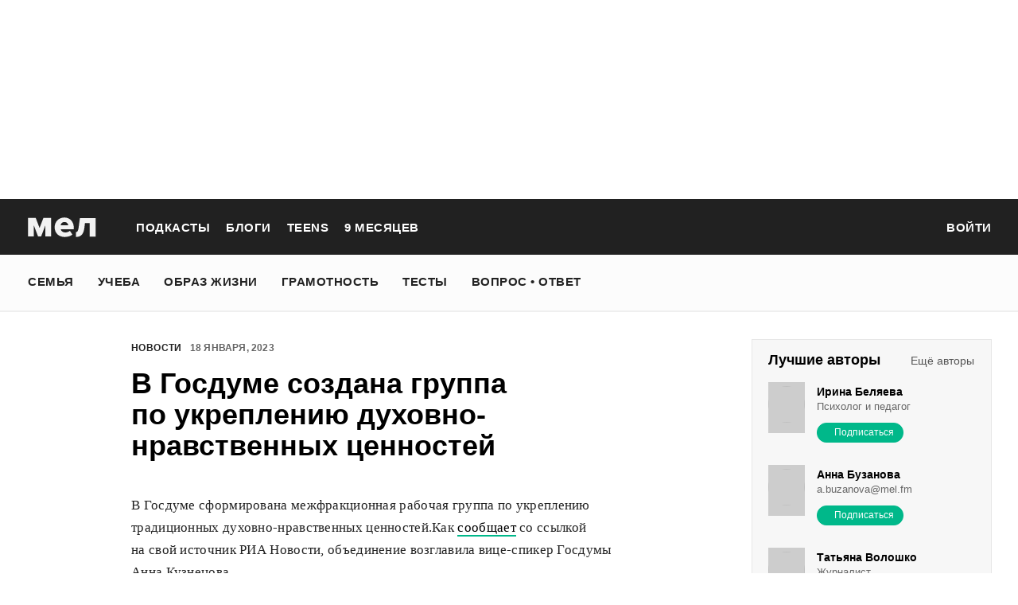

--- FILE ---
content_type: text/html; charset=utf-8
request_url: https://mel.fm/novosti/2563749-v-gosdume-sozdana-gruppa-po-ukrepleniyu-dukhovno-nravstvennykh-tsennostey
body_size: 53881
content:
<!doctype html>
<html lang="ru"><head><link data-react-helmet="true" href="https://static.mel.fm/styles.css?h=e94732fc" rel="stylesheet" type="text/css"/><link data-react-helmet="true" href="https://static.mel.fm/MyFontsWebfontsKit.css?h=7fe51cff" rel="stylesheet" type="text/css"/><link data-react-helmet="true" rel="alternate" type="application/rss+xml" href="/rss/default-news" title="Мел — Новости"/><link data-react-helmet="true" rel="alternate" type="application/rss+xml" href="/rss/default-all" title="Мел — Все материалы"/><link data-react-helmet="true" rel="icon" href="https://static.mel.fm/favicon.png?h=bcf16c12" type="image/png"/><link data-react-helmet="true" rel="shortcut icon" href="https://static.mel.fm/favicon.ico?h=fee71494"/><link data-react-helmet="true" rel="apple-touch-icon" href="https://static.mel.fm/apple-touch-icon.png?h=5a12150d"/><link data-react-helmet="true" rel="manifest" href="/manifest.json"/><link data-react-helmet="true" rel="canonical" href="https://mel.fm/novosti/2563749-v-gosdume-sozdana-gruppa-po-ukrepleniyu-dukhovno-nravstvennykh-tsennostey"/><link data-react-helmet="true" rel="amphtml" href="https://mel.fm/amp/novosti/2563749-v-gosdume-sozdana-gruppa-po-ukrepleniyu-dukhovno-nravstvennykh-tsennostey"/><meta data-react-helmet="true" charset="utf-8"/><meta data-react-helmet="true" http-equiv="Content-Type" content="text/html;charset=utf-8"/><meta data-react-helmet="true" name="viewport" content="width=device-width"/><meta data-react-helmet="true" name="yandex-verification" content="0813ac9a3ffa1b9c"/><meta data-react-helmet="true" name="keywords" content="образование, воспитание, развитие, детская психология, школа, детский сад, учеба, что посмотреть, что почитать, подготовка к ЕГЭ, подготовка к ОГЭ, как сдать ЕГЭ, поступить в вуз, вкусные рецепты, простые рецепты, тесты онлайн, кроссворды онлайн, n-e-n, chips journal, letidor, чем заняться с ребенком, курсы ЕГЭ, репетитор ЕГЭ, правила воспитания, беременность, роды, узи, гинеколог, триместр, материнский капитал"/><meta data-react-helmet="true" name="title" content="В Госдуме создана группа по укреплению духовно-нравственных ценностей"/><meta data-react-helmet="true" name="description" content="В Госдуме сформирована межфракционная рабочая группа по укреплению традиционных духовно-нравственных ценностей.Как сообщает со ссылкой на свой источник РИА Новости, объединение возглавила вице-спикер Госдумы Анна Кузнецова."/><meta data-react-helmet="true" property="og:title" content="В Госдуме создана группа по укреплению духовно-нравственных ценностей"/><meta data-react-helmet="true" property="og:site_name" content="Мел"/><meta data-react-helmet="true" property="og:image" content="https://image.mel.fm/i/t/tXdgOewofU/1200.jpg"/><meta data-react-helmet="true" property="og:image:width" content="600"/><meta data-react-helmet="true" property="og:image:height" content="435"/><meta data-react-helmet="true" property="og:url" content="https://mel.fm/novosti/2563749-v-gosdume-sozdana-gruppa-po-ukrepleniyu-dukhovno-nravstvennykh-tsennostey"/><meta data-react-helmet="true" property="og:type" content="article"/><meta data-react-helmet="true" property="og:locale" content="ru_RU"/><meta data-react-helmet="true" property="og:description" content="В Госдуме сформирована межфракционная рабочая группа по укреплению традиционных духовно-нравственных ценностей.Как сообщает со ссылкой на свой источник РИА Новости, объединение возглавила вице-спикер Госдумы Анна Кузнецова."/><meta data-react-helmet="true" name="twitter:card" content="summary_large_image"/><meta data-react-helmet="true" name="twitter:url" content="https://mel.fm/novosti/2563749-v-gosdume-sozdana-gruppa-po-ukrepleniyu-dukhovno-nravstvennykh-tsennostey"/><meta data-react-helmet="true" name="twitter:title" content="В Госдуме создана группа по укреплению духовно-нравственных ценностей"/><meta data-react-helmet="true" name="twitter:description" content="В Госдуме сформирована межфракционная рабочая группа по укреплению традиционных духовно-нравственных ценностей.Как сообщает со ссылкой на свой источник РИА Новости, объединение возглавила вице-спикер Госдумы Анна Кузнецова."/><meta data-react-helmet="true" name="twitter:image:src" content="https://image.mel.fm/i/t/tXdgOewofU/1200.jpg"/><meta data-react-helmet="true" name="twitter:image:width" content="640"/><meta data-react-helmet="true" name="twitter:image:height" content="435"/><script data-react-helmet="true" type="application/ld+json">{"description":"В Госдуме сформирована межфракционная рабочая группа по укреплению&nbsp;традиционных духовно-нравственных ценностей.Как сообщает со ссылкой на свой источник РИА Новости, объединение&nbsp;возглавила вице-спикер&nbsp;Госдумы Анна&nbsp;Кузнецова.","@context":"http://schema.org","@type":"NewsArticle","author":{"@type":"Person","name":"Новости на «Меле»"},"dateModified":"2023-01-18T15:56:58+00:00","datePublished":"2023-01-18T15:56:58+00:00","headline":"В Госдуме создана группа по укреплению духовно-нравственных ценностей","image":"https://image.mel.fm/i/t/tXdgOewofU/1200.jpg","mainEntityOfPage":"https://mel.fm/novosti/2563749-v-gosdume-sozdana-gruppa-po-ukrepleniyu-dukhovno-nravstvennykh-tsennostey","publisher":{"@type":"Organization","name":"Мел","logo":{"@type":"ImageObject","url":"https://static.mel.fm/images/project/site/logo-amp.png?h=632f5afa","width":600,"height":60}}}</script><script data-react-helmet="true" >var adfoxBiddersMap={betweenDigital:"1417146",myTarget:"1315360",gnezdo:"1958892",videonow:"2958668",hybrid:"2881510","adfox_imho-video":"2455178","adfox_roden-media":"3128360",buzzoola:"3043915"},locationHref=window.location.href;if(window.innerWidth<=640)var adUnits=[{code:"adfox_fullscreen",bids:[{bidder:"gnezdo",params:{placementId:"353487"}},{bidder:"buzzoola",params:{placementId:"1268838"}},{bidder:"adfox_roden-media",params:{p1:"ddgea",p2:"fdho"}},{bidder:"adfox_imho-video",params:{p1:"cymzy",p2:"hiub"}}]},{code:"adfox_640x440_1",bids:[{bidder:"betweenDigital",params:{placementId:"3926142"}},{bidder:"myTarget",params:{placementId:"806995",sendTargetRef:"true",additional:{fpid:"window.rb_sync.id || ''"}}},{bidder:"gnezdo",params:{placementId:"307640"}},{bidder:"buzzoola",params:{placementId:"1268839"}},{bidder:"videonow",params:{placementId:"8487886"}},{bidder:"adfox_roden-media",params:{p1:"ddgdn",p2:"hfiu"}},{bidder:"adfox_imho-video",params:{p1:"cymzt",p2:"hiua"}},{bidder:"hybrid",params:{placementId:"65c0d64e7bc72f56f86f16f2"}}],sizes:[[300,250]]},{code:"adfox_640x440_long",bids:[{bidder:"betweenDigital",params:{placementId:"3926144"}},{bidder:"myTarget",params:{placementId:"813097",sendTargetRef:"true",additional:{fpid:"window.rb_sync.id || ''"}}},{bidder:"adfox_roden-media",params:{p1:"ddgdo",p2:"hfiu"}},{bidder:"gnezdo",params:{placementId:"307663"}},{bidder:"buzzoola",params:{placementId:"1268840"}},{bidder:"videonow",params:{placementId:"8488846"}},{bidder:"adfox_imho-video",params:{p1:"cymzv",p2:"hiua"}},{bidder:"hybrid",params:{placementId:"65c61d837bc72f0fa033d86d"}}],sizes:[[300,250]]},{code:"adfox_640x440_2",bids:[{bidder:"betweenDigital",params:{placementId:"3926143"}},{bidder:"myTarget",params:{placementId:"802674",sendTargetRef:"true",additional:{fpid:"window.rb_sync.id || ''"}}},{bidder:"gnezdo",params:{placementId:"307664"}},{bidder:"buzzoola",params:{placementId:"1268841"}},{bidder:"videonow",params:{placementId:"8489313"}},{bidder:"adfox_roden-media",params:{p1:"ddgdp",p2:"hfiu"}},{bidder:"adfox_imho-video",params:{p1:"cymzx",p2:"hiua"}},{bidder:"hybrid",params:{placementId:"65c61d837bc72f0fa033d86e"}}],sizes:[[300,250]]}],syncPixels=[{bidder:"adfox_imho-video",pixels:["https://www.tns-counter.ru/V13a****idsh_ad/ru/CP1251/tmsec=idsh_mob/","https://www.tns-counter.ru/V13a****idsh_vid/ru/CP1251/tmsec=idsh_sid116013-mob/","https://mc.yandex.ru/watch/66716692?page-url=116013%3Futm_source=mob_default%26utm_medium=%26utm_campaign=%26utm_content=%26utm_term=&page-ref="+locationHref,"https://www.tns-counter.ru/V13a****idsh_vid/ru/CP1251/tmsec=idsh_sid116014-mob/","https://mc.yandex.ru/watch/66716692?page-url=116014%3Futm_source=mob_default%26utm_medium=%26utm_campaign=%26utm_content=%26utm_term=&page-ref="+locationHref]},{bidder:"hybrid",pixels:["https://www.tns-counter.ru/V13a****idsh_ad/ru/CP1251/tmsec=idsh_mob/","https://www.tns-counter.ru/V13a****idsh_vid/ru/CP1251/tmsec=idsh_melfm-hbrmob/","https://mc.yandex.ru/watch/66716692?page-url=melfm%3Futm_source=mob_hybrid_default%26utm_medium=%26utm_campaign=%26utm_content=%26utm_term=&page-ref="+locationHref]}];else if(window.innerWidth>=641)adUnits=[{code:"adfox_line_1",bids:[{bidder:"betweenDigital",params:{placementId:"3926138"}},{bidder:"myTarget",params:{placementId:"722764",sendTargetRef:"true",additional:{fpid:"window.rb_sync.id || ''"}}},{bidder:"videonow",params:{placementId:"8490624"}},{bidder:"buzzoola",params:{placementId:"1268844"}},{bidder:"adfox_roden-media",params:{p1:"ddgds",p2:"hfln"}},{bidder:"adfox_imho-video",params:{p1:"cymzb",p2:"hity"}},{bidder:"hybrid",params:{placementId:"65c0d64f7bc72f56f86f16f4"}}],sizes:[[970,250]]},{code:"adfox_line_2",bids:[{bidder:"betweenDigital",params:{placementId:"3926139"}},{bidder:"myTarget",params:{placementId:"802670",sendTargetRef:"true",additional:{fpid:"window.rb_sync.id || ''"}}},{bidder:"videonow",params:{placementId:"8491120"}},{bidder:"buzzoola",params:{placementId:"1268847"}},{bidder:"adfox_imho-video",params:{p1:"cymzl",p2:"hity"}},{bidder:"adfox_roden-media",params:{p1:"ddgdt",p2:"etsw"}},{bidder:"hybrid",params:{placementId:"65c61d837bc72f0fa033d870"}}],sizes:[[970,250]]},{code:"adfox_line_3",bids:[{bidder:"betweenDigital",params:{placementId:"3926140"}},{bidder:"adfox_roden-media",params:{p1:"ddgdu",p2:"etsw"}},{bidder:"myTarget",params:{placementId:"802672",sendTargetRef:"true",additional:{fpid:"window.rb_sync.id || ''"}}}],sizes:[[970,250]]},{code:"adfox_300x600",bids:[{bidder:"betweenDigital",params:{placementId:"3926141"}},{bidder:"myTarget",params:{placementId:"806990",sendTargetRef:"true",additional:{fpid:"window.rb_sync.id || ''"}}},{bidder:"videonow",params:{placementId:"8486574"}},{bidder:"buzzoola",params:{placementId:"1268842"}},{bidder:"adfox_roden-media",params:{p1:"ddgdq",p2:"emwl"}},{bidder:"adfox_imho-video",params:{p1:"cymzm",p2:"hitz"}},{bidder:"hybrid",params:{placementId:"65c0d64f7bc72f56f86f16f3"}}],sizes:[[300,600]]},{code:"adfox_300x600_1",bids:[{bidder:"betweenDigital",params:{placementId:"4474496"}},{bidder:"myTarget",params:{placementId:"988340",sendTargetRef:"true",additional:{fpid:"window.rb_sync.id || ''"}}},{bidder:"videonow",params:{placementId:"8486574"}},{bidder:"adfox_roden-media",params:{p1:"ddgdr",p2:"emwl"}},{bidder:"adfox_imho-video",params:{p1:"cymzn",p2:"hitz"}},{bidder:"hybrid",params:{placementId:"65c61d837bc72f0fa033d86f"}}],sizes:[[300,600]]}],syncPixels=[{bidder:"adfox_imho-video",pixels:["https://www.tns-counter.ru/V13a****idsh_ad/ru/CP1251/tmsec=idsh_dis/","https://www.tns-counter.ru/V13a****idsh_vid/ru/CP1251/tmsec=idsh_sid116011-dis/","https://mc.yandex.ru/watch/66716692?page-url=116011%3Futm_source=dis_default%26utm_medium=%26utm_campaign=%26utm_content=%26utm_term=&page-ref="+locationHref]},{bidder:"hybrid",pixels:["https://www.tns-counter.ru/V13a****idsh_ad/ru/CP1251/tmsec=idsh_dis/","https://www.tns-counter.ru/V13a****idsh_vid/ru/CP1251/tmsec=idsh_melfm-hbrdis/","https://mc.yandex.ru/watch/66716692?page-url=melfm%3Futm_source=dis_hybrid_default%26utm_medium=%26utm_campaign=%26utm_content=%26utm_term=&page-ref="+locationHref]}];var userTimeout=1200;window.YaHeaderBiddingSettings={biddersMap:adfoxBiddersMap,adUnits:adUnits,syncPixels:syncPixels,timeout:userTimeout};</script><script data-react-helmet="true" >window.yaContextCb = window.yaContextCb || []</script><script data-react-helmet="true" type="application/ld+json">{"description":"В Госдуме сформирована межфракционная рабочая группа по укреплению традиционных духовно-нравственных ценностей.Как сообщает со ссылкой на свой источник РИА Новости, объединение возглавила вице-спикер Госдумы Анна Кузнецова.","@context":"http://schema.org","@type":"NewsArticle","author":{"@type":"Person","name":"Новости на «Меле»"},"dateModified":"2023-01-18T15:56:58+00:00","datePublished":"2023-01-18T15:56:58+00:00","headline":"В Госдуме создана группа по укреплению духовно-нравственных ценностей","image":"https://image.mel.fm/i/t/tXdgOewofU/1200.jpg","mainEntityOfPage":"https://mel.fm/novosti/2563749-v-gosdume-sozdana-gruppa-po-ukrepleniyu-dukhovno-nravstvennykh-tsennostey","publisher":{"@type":"Organization","name":"Мел","logo":{"@type":"ImageObject","url":"https://static.mel.fm/images/project/site/logo-amp.png?h=632f5afa","width":600,"height":60}}}</script><script data-react-helmet="true" >dataLayer=[{"pageCategory":"publication","authorAddress":"novosti-na-mele","rubricAddress":"novosti","tagAddress":"novosti","publicationId":37966}]</script><title data-react-helmet="true">В Госдуме создана группа по укреплению духовно-нравственных ценностей | Мел</title></head><body><script>!function(e){var t={};function o(i){if(t[i])return t[i].exports;var n=t[i]={i:i,l:!1,exports:{}};return e[i].call(n.exports,n,n.exports,o),n.l=!0,n.exports}o.m=e,o.c=t,o.d=function(e,t,i){o.o(e,t)||Object.defineProperty(e,t,{enumerable:!0,get:i})},o.r=function(e){"undefined"!=typeof Symbol&&Symbol.toStringTag&&Object.defineProperty(e,Symbol.toStringTag,{value:"Module"}),Object.defineProperty(e,"__esModule",{value:!0})},o.t=function(e,t){if(1&t&&(e=o(e)),8&t)return e;if(4&t&&"object"==typeof e&&e&&e.__esModule)return e;var i=Object.create(null);if(o.r(i),Object.defineProperty(i,"default",{enumerable:!0,value:e}),2&t&&"string"!=typeof e)for(var n in e)o.d(i,n,function(t){return e[t]}.bind(null,n));return i},o.n=function(e){var t=e&&e.__esModule?function(){return e.default}:function(){return e};return o.d(t,"a",t),t},o.o=function(e,t){return Object.prototype.hasOwnProperty.call(e,t)},o.p="",o(o.s=3)}([function(e,t,o){"use strict";
/*!
 * cookie
 * Copyright(c) 2012-2014 Roman Shtylman
 * Copyright(c) 2015 Douglas Christopher Wilson
 * MIT Licensed
 */t.parse=function(e,t){if("string"!=typeof e)throw new TypeError("argument str must be a string");for(var o={},n=t||{},a=e.split(r),c=n.decode||i,h=0;h<a.length;h++){var u=a[h],d=u.indexOf("=");if(!(d<0)){var l=u.substr(0,d).trim(),f=u.substr(++d,u.length).trim();'"'==f[0]&&(f=f.slice(1,-1)),null==o[l]&&(o[l]=s(f,c))}}return o},t.serialize=function(e,t,o){var i=o||{},r=i.encode||n;if("function"!=typeof r)throw new TypeError("option encode is invalid");if(!a.test(e))throw new TypeError("argument name is invalid");var s=r(t);if(s&&!a.test(s))throw new TypeError("argument val is invalid");var c=e+"="+s;if(null!=i.maxAge){var h=i.maxAge-0;if(isNaN(h)||!isFinite(h))throw new TypeError("option maxAge is invalid");c+="; Max-Age="+Math.floor(h)}if(i.domain){if(!a.test(i.domain))throw new TypeError("option domain is invalid");c+="; Domain="+i.domain}if(i.path){if(!a.test(i.path))throw new TypeError("option path is invalid");c+="; Path="+i.path}if(i.expires){if("function"!=typeof i.expires.toUTCString)throw new TypeError("option expires is invalid");c+="; Expires="+i.expires.toUTCString()}i.httpOnly&&(c+="; HttpOnly");i.secure&&(c+="; Secure");if(i.sameSite){switch("string"==typeof i.sameSite?i.sameSite.toLowerCase():i.sameSite){case!0:c+="; SameSite=Strict";break;case"lax":c+="; SameSite=Lax";break;case"strict":c+="; SameSite=Strict";break;case"none":c+="; SameSite=None";break;default:throw new TypeError("option sameSite is invalid")}}return c};var i=decodeURIComponent,n=encodeURIComponent,r=/; */,a=/^[\u0009\u0020-\u007e\u0080-\u00ff]+$/;function s(e,t){try{return t(e)}catch(t){return e}}},function(e,t){try{!function(e){"use strict";var t,o,i=e.document,n=e.Image,r=e.globalStorage,a=e.swfobject;try{var s=e.localStorage}catch(e){}try{var c=e.sessionStorage}catch(e){}function h(e){var t=[],o=0,n=!1;function r(e,r,a){var s=i.createElement("img");return s.src=r+"#"+parseInt(32e3*Math.random()),s.onload=function(){t[e]=!0,(o-=1)<=0&&(n=!1,a(t))},s.onerror=function(){t[e]=!1,(o-=1)<=0&&(n=!1,a(t))},s}function a(e){for(var t=0,o=e.length,i=0;i<o;++i)t=(t<<1)+(e[i]?1:0);return t}function s(e,t){var o=[],i=parseInt(e,10).toString(2);i=function e(t,o){return t.toString().length<o?e("0"+t,o):t}(i,32);for(var n=32-t;n<32;++n)o.push("1"==i[n]);return o}return{bools_to_int:a,is_working:function(){return n},get_hsts_value:function(i){if(n)return!1;n=!0,t=[],o=e.length;for(var a=0;a<e.length;++a){t.push(void 0);r(a,e[a],i)}return!0},set_hsts_value:function(i,a){if(n)return!1;n=!0,t=[],o=e.length;for(var s=0;s<e.length;++s)t.push(void 0),i[s]?r(s,e[s]+"?SET=1",a):r(s,e[s]+"?DEL=1",a);return!0},set_hsts_as_int:function(t,o){t=s(t,e.length);return this.set_hsts_value(t,o)},get_hsts_as_int:function(e){return this.get_hsts_value((function(t){e(a(t))}))}}}var u={history:!0,java:!0,tests:10,silverlight:!0,lso:!0,domain:"."+e.location.host.replace(/:\d+/,""),baseurl:"",asseturi:"/assets",phpuri:"/php",authPath:!1,swfFileName:"/evercookie.swf",xapFileName:"/evercookie.xap",jnlpFileName:"/evercookie.jnlp",pngCookieName:"evercookie_png",pngPath:"/evercookie_png.php",etagCookieName:"evercookie_etag",etagPath:"/evercookie_etag.php",cacheCookieName:"evercookie_cache",cachePath:"/evercookie_cache.php",hsts:!1,hsts_domains:[],db:!0,idb:!0},d="ABCDEFGHIJKLMNOPQRSTUVWXYZabcdefghijklmnopqrstuvwxyz0123456789+/=";e._evercookie_flash_var=function(e){t=e;var o=i.getElementById("myswf");o&&o.parentNode&&o.parentNode.removeChild(o)},e.evercookie=e.Evercookie=function(l){l=l||{};var f={};for(var v in u){var p=l[v];f[v]=void 0!==p?p:u[v]}"function"==typeof f.domain&&(f.domain=f.domain(e));var g=f.history,m=f.java,_=f.tests,k=f.baseurl,y=f.asseturi,b=f.phpuri,C=f.domain,w=f.swfFileName,S=f.xapFileName,E=f.jnlpFileName,x=f.hsts,D=this;this._ec={},x&&(f.hsts_domains.length<=8&&console.log("HSTS cookie with "+f.hsts_domains.length+" can only save values up to "+Math.pow(2,f.hsts_domains.length)-1),this.hsts_cookie=h(f.hsts_domains)),this.get=function(e,t,o){D._evercookie(e,t,void 0,void 0,o)},this.set=function(e,t){D._evercookie(e,(function(){}),t)},this._evercookie=function(n,r,a,s,c){if(void 0===D._evercookie&&(D=this),void 0===s&&(s=0),0===s&&(f.db&&D.evercookie_database_storage(n,a),f.idb&&D.evercookie_indexdb_storage(n,a),f.pngCookieName&&D.evercookie_png(n,a),f.etagCookieName&&D.evercookie_etag(n,a),f.cacheCookieName&&D.evercookie_cache(n,a),f.lso&&D.evercookie_lso(n,a),f.silverlight&&D.evercookie_silverlight(n,a),f.authPath&&D.evercookie_auth(n,a),f.java&&m&&D.evercookie_java(n,a),D._ec.userData=D.evercookie_userdata(n,a),D._ec.cookieData=D.evercookie_cookie(n,a),D._ec.localData=D.evercookie_local_storage(n,a),D._ec.globalData=D.evercookie_global_storage(n,a),D._ec.sessionData=D.evercookie_session_storage(n,a),D._ec.windowData=D.evercookie_window(n,a),g&&(D._ec.historyData=D.evercookie_history(n,a)),x&&(D._ec.hstsData=void 0,void 0===a?D.hsts_cookie.get_hsts_as_int((function(e){D._ec.hstsData=e})):D.hsts_cookie.set_hsts_as_int(a,(function(e){D._ec.hstsData=D.hsts_cookie.bools_to_int(e)})))),void 0!==a)(void 0===t||void 0===o||void 0===D._ec.hstsData||D.hsts_cookie.is_working())&&s++<_&&setTimeout((function(){D._evercookie(n,r,a,s,c)}),300);else if((f.db&&e.openDatabase&&void 0===D._ec.dbData||f.idb&&("indexedDB"in e||(e.indexedDB=e.indexedDB||e.mozIndexedDB||e.webkitIndexedDB||e.msIndexedDB))&&(void 0===D._ec.idbData||""===D._ec.idbData)||f.lso&&void 0===t||f.etagCookieName&&void 0===D._ec.etagData||f.cacheCookieName&&void 0===D._ec.cacheData||f.java&&void 0===D._ec.javaData||f.hsts&&(void 0===D._ec.hstsData||D.hsts_cookie.is_working())||f.pngCookieName&&i.createElement("canvas").getContext&&(void 0===D._ec.pngData||""===D._ec.pngData)||f.silverlight&&void 0===o)&&s++<_)setTimeout((function(){D._evercookie(n,r,a,s,c)}),300);else{D._ec.lsoData=D.getFromStr(n,t),t=void 0,D._ec.slData=D.getFromStr(n,o),o=void 0;var h,u,d=D._ec,l=[],v=0;for(u in D._ec={},d)d[u]&&"null"!==d[u]&&"undefined"!==d[u]&&(l[d[u]]=void 0===l[d[u]]?1:l[d[u]]+1);for(u in l)l[u]>v&&(v=l[u],h=u);this.working=!1,void 0===h||void 0!==c&&1===c||D.set(n,h),"function"==typeof r&&r(h,d)}},this.evercookie_window=function(t,o){try{if(void 0===o)return this.getFromStr(t,e.name);e.name=function(e,t,o){if(e.indexOf("&"+t+"=")>-1||0===e.indexOf(t+"=")){var i,n=e.indexOf("&"+t+"=");return-1===n&&(n=e.indexOf(t+"=")),-1!==(i=e.indexOf("&",n+1))?e.substr(0,n)+e.substr(i+(n?0:1))+"&"+t+"="+o:e.substr(0,n)+"&"+t+"="+o}return e+"&"+t+"="+o}(e.name,t,o)}catch(e){}},this.evercookie_userdata=function(e,t){try{var o=this.createElem("div","userdata_el",1);if(o.addBehavior){if(o.style.behavior="url(#default#userData)",void 0===t)return o.load(e),o.getAttribute(e);o.setAttribute(e,t),o.save(e)}}catch(e){}},this.ajax=function(e){var t,o,i,n,r,a;for(t={"X-Requested-With":"XMLHttpRequest",Accept:"text/javascript, text/html, application/xml, text/xml, */*"},r=0,a=(i=[function(){return new XMLHttpRequest},function(){return new ActiveXObject("Msxml2.XMLHTTP")},function(){return new ActiveXObject("Microsoft.XMLHTTP")}]).length;r<a;r++){n=i[r];try{n=n();break}catch(e){}}for(o in n.onreadystatechange=function(){4===n.readyState&&e.success(n.responseText)},n.open("get",e.url,!0),t)n.setRequestHeader(o,t[o]);n.send()},this.evercookie_cache=function(e,t){if(void 0!==t)i.cookie=f.cacheCookieName+"="+t+"; path=/; domain="+C,D.ajax({url:k+b+f.cachePath+"?name="+e+"&cookie="+f.cacheCookieName,success:function(e){}});else{var o=this.getFromStr(f.cacheCookieName,i.cookie);D._ec.cacheData=void 0,i.cookie=f.cacheCookieName+"=; expires=Mon, 20 Sep 2010 00:00:00 UTC; path=/; domain="+C,D.ajax({url:k+b+f.cachePath+"?name="+e+"&cookie="+f.cacheCookieName,success:function(e){i.cookie=f.cacheCookieName+"="+o+"; expires=Tue, 31 Dec 2030 00:00:00 UTC; path=/; domain="+C,D._ec.cacheData=e}})}},this.evercookie_auth=function(e,t){var o,i;void 0!==t?(o="//"+t+"@"+location.host+k+b+f.authPath+"?name="+e,(i=new n).style.visibility="hidden",i.style.position="absolute",i.src=o):D.ajax({url:k+b+f.authPath+"?name="+e,success:function(e){D._ec.authData=e}})},this.evercookie_etag=function(e,t){if(void 0!==t)i.cookie=f.etagCookieName+"="+t+"; path=/; domain="+C,D.ajax({url:k+b+f.etagPath+"?name="+e+"&cookie="+f.etagCookieName,success:function(e){}});else{var o=this.getFromStr(f.etagCookieName,i.cookie);D._ec.etagData=void 0,i.cookie=f.etagCookieName+"=; expires=Mon, 20 Sep 2010 00:00:00 UTC; path=/; domain="+C,D.ajax({url:k+b+f.etagPath+"?name="+e+"&cookie="+f.etagCookieName,success:function(e){i.cookie=f.etagCookieName+"="+o+"; expires=Tue, 31 Dec 2030 00:00:00 UTC; path=/; domain="+C,D._ec.etagData=e}})}},this.evercookie_java=function(e,t){var o=i.getElementById("ecAppletContainer");function n(o){var n=i.getElementById(o);void 0!==t?n.set(e,t):D._ec.javaData=n.get(e)}"undefined"!=typeof dtjava&&(null!=o&&o.length||((o=i.createElement("div")).setAttribute("id","ecAppletContainer"),o.style.position="absolute",o.style.top="-3000px",o.style.left="-3000px",o.style.width="1px",o.style.height="1px",i.body.appendChild(o)),"undefined"==typeof ecApplet?dtjava.embed({id:"ecApplet",url:k+y+E,width:"1px",height:"1px",placeholder:"ecAppletContainer"},{},{onJavascriptReady:n}):n("ecApplet"))},this.evercookie_lso=function(e,t){var o=i.getElementById("swfcontainer"),n={},r={},s={};null!=o&&o.length||((o=i.createElement("div")).setAttribute("id","swfcontainer"),i.body.appendChild(o)),void 0!==t&&(n.everdata=e+"="+t),r.swliveconnect="true",s.id="myswf",s.name="myswf",a.embedSWF(k+y+w,"swfcontainer","1","1","9.0.0",!1,n,r,s)},this.evercookie_png=function(e,t){var o,r,a,s=i.createElement("canvas");s.style.visibility="hidden",s.style.position="absolute",s.width=200,s.height=1,s&&s.getContext&&((o=new n).style.visibility="hidden",o.style.position="absolute",void 0!==t?i.cookie=f.pngCookieName+"="+t+"; path=/; domain="+C:(D._ec.pngData=void 0,r=s.getContext("2d"),a=this.getFromStr(f.pngCookieName,i.cookie),i.cookie=f.pngCookieName+"=; expires=Mon, 20 Sep 2010 00:00:00 UTC; path=/; domain="+C,o.onload=function(){i.cookie=f.pngCookieName+"="+a+"; expires=Tue, 31 Dec 2030 00:00:00 UTC; path=/; domain="+C,D._ec.pngData="",r.drawImage(o,0,0);var e,t,n=r.getImageData(0,0,200,1).data;for(e=0,t=n.length;e<t&&0!==n[e]&&(D._ec.pngData+=String.fromCharCode(n[e]),0!==n[e+1])&&(D._ec.pngData+=String.fromCharCode(n[e+1]),0!==n[e+2]);e+=4)D._ec.pngData+=String.fromCharCode(n[e+2])}),o.src=k+b+f.pngPath+"?name="+e+"&cookie="+f.pngCookieName,o.crossOrigin="Anonymous")},this.evercookie_local_storage=function(e,t){try{if(s){if(void 0===t)return s.getItem(e);s.setItem(e,t)}}catch(e){}},this.evercookie_database_storage=function(t,o){try{if(e.openDatabase){var i=e.openDatabase("sqlite_evercookie","","evercookie",1048576);void 0!==o?i.transaction((function(e){e.executeSql("CREATE TABLE IF NOT EXISTS cache(id INTEGER NOT NULL PRIMARY KEY AUTOINCREMENT, name TEXT NOT NULL, value TEXT NOT NULL, UNIQUE (name))",[],(function(e,t){}),(function(e,t){})),e.executeSql("INSERT OR REPLACE INTO cache(name, value) VALUES(?, ?)",[t,o],(function(e,t){}),(function(e,t){}))})):i.transaction((function(e){e.executeSql("SELECT value FROM cache WHERE name=?",[t],(function(e,t){t.rows.length>=1?D._ec.dbData=t.rows.item(0).value:D._ec.dbData=""}),(function(e,t){}))}))}}catch(e){}},this.evercookie_indexdb_storage=function(t,o){try{if("indexedDB"in e||(indexedDB=e.indexedDB||e.mozIndexedDB||e.webkitIndexedDB||e.msIndexedDB,IDBTransaction=e.IDBTransaction||e.webkitIDBTransaction||e.msIDBTransaction,IDBKeyRange=e.IDBKeyRange||e.webkitIDBKeyRange||e.msIDBKeyRange),indexedDB){var i=indexedDB.open("idb_evercookie",1);i.onerror=function(e){},i.onupgradeneeded=function(e){e.target.result.createObjectStore("evercookie",{keyPath:"name",unique:!1})},i.onsuccess=void 0!==o?function(e){var i=e.target.result;if(i.objectStoreNames.contains("evercookie"))i.transaction(["evercookie"],"readwrite").objectStore("evercookie").put({name:t,value:o});i.close()}:function(e){var o=e.target.result;if(o.objectStoreNames.contains("evercookie")){var i=o.transaction(["evercookie"]).objectStore("evercookie").get(t);i.onsuccess=function(e){void 0===i.result?D._ec.idbData=void 0:D._ec.idbData=i.result.value}}else D._ec.idbData=void 0;o.close()}}}catch(e){}},this.evercookie_session_storage=function(e,t){try{if(c){if(void 0===t)return c.getItem(e);c.setItem(e,t)}}catch(e){}},this.evercookie_global_storage=function(e,t){if(r){var o=this.getHost();try{if(void 0===t)return r[o][e];r[o][e]=t}catch(e){}}},this.evercookie_silverlight=function(e,t){var o,n="";void 0!==t&&(n='<param name="initParams" value="'+e+"="+t+'" />'),o='<object style="position:absolute;left:-500px;top:-500px" data="data:application/x-silverlight-2," type="application/x-silverlight-2" id="mysilverlight" width="0" height="0">'+n+'<param name="source" value="'+(k+y+S)+'"/><param name="onLoad" value="onSilverlightLoad"/><param name="onError" value="onSilverlightError"/><param name="background" value="Transparent"/><param name="windowless" value="true"/><param name="minRuntimeVersion" value="4.0.50401.0"/><param name="autoUpgrade" value="false"/><a href="http://go.microsoft.com/fwlink/?LinkID=149156&v=4.0.50401.0" style="display:none">Get Microsoft Silverlight</a></object>';try{"undefined"==typeof jQuery?i.body.appendChild(o):$("body").append(o)}catch(e){}},this.encode=function(e){var t,o,i,n,r,a,s,c="",h=0;for(e=this._utf8_encode(e);h<e.length;)n=(t=e.charCodeAt(h++))>>2,r=(3&t)<<4|(o=e.charCodeAt(h++))>>4,a=(15&o)<<2|(i=e.charCodeAt(h++))>>6,s=63&i,isNaN(o)?a=s=64:isNaN(i)&&(s=64),c=c+d.charAt(n)+d.charAt(r)+d.charAt(a)+d.charAt(s);return c},this.decode=function(e){var t,o,i,n,r,a,s="",c=0;for(e=e.replace(/[^A-Za-z0-9\+\/\=]/g,"");c<e.length;)t=d.indexOf(e.charAt(c++))<<2|(n=d.indexOf(e.charAt(c++)))>>4,o=(15&n)<<4|(r=d.indexOf(e.charAt(c++)))>>2,i=(3&r)<<6|(a=d.indexOf(e.charAt(c++))),s+=String.fromCharCode(t),64!==r&&(s+=String.fromCharCode(o)),64!==a&&(s+=String.fromCharCode(i));return s=this._utf8_decode(s)},this._utf8_encode=function(e){for(var t,o="",i=0,n=(e=e.replace(/\r\n/g,"\n")).length;i<n;i++)(t=e.charCodeAt(i))<128?o+=String.fromCharCode(t):t>127&&t<2048?(o+=String.fromCharCode(t>>6|192),o+=String.fromCharCode(63&t|128)):(o+=String.fromCharCode(t>>12|224),o+=String.fromCharCode(t>>6&63|128),o+=String.fromCharCode(63&t|128));return o},this._utf8_decode=function(e){for(var t="",o=0,i=e.length,n=0,r=0,a=0;o<i;)(n=e.charCodeAt(o))<128?(t+=String.fromCharCode(n),o+=1):n>191&&n<224?(r=e.charCodeAt(o+1),t+=String.fromCharCode((31&n)<<6|63&r),o+=2):(r=e.charCodeAt(o+1),a=e.charCodeAt(o+2),t+=String.fromCharCode((15&n)<<12|(63&r)<<6|63&a),o+=3);return t},this.evercookie_history=function(e,t){var o,i,n=(d+"-").split(""),r="http://www.google.com/evercookie/cache/"+this.getHost()+"/"+e,a="",s="",c=1;if(void 0!==t){if(this.hasVisited(r))return;for(this.createIframe(r,"if"),r+="/",i=this.encode(t).split(""),o=0;o<i.length;o++)r+=i[o],this.createIframe(r,"if"+o);r+="-",this.createIframe(r,"if_")}else if(this.hasVisited(r)){for(r+="/";"-"!==a&&1===c;)for(c=0,o=0;o<n.length;o++)if(this.hasVisited(r+n[o])){"-"!==(a=n[o])&&(s+=a),r+=a,c=1;break}return this.decode(s)}},this.createElem=function(e,t,o){var n;return(n=void 0!==t&&i.getElementById(t)?i.getElementById(t):i.createElement(e)).style.visibility="hidden",n.style.position="absolute",t&&n.setAttribute("id",t),o&&i.body.appendChild(n),n},this.createIframe=function(e,t){var o=this.createElem("iframe",t,1);return o.setAttribute("src",e),o};var O=this.waitForSwf=function(e){void 0===e?e=0:e++,e<_&&void 0===a&&setTimeout((function(){O(e)}),300)};this.evercookie_cookie=function(e,t){if(void 0===t)return this.getFromStr(e,i.cookie);i.cookie=e+"=; expires=Mon, 20 Sep 2010 00:00:00 UTC; path=/; domain="+C,i.cookie=e+"="+t+"; expires=Tue, 31 Dec 2030 00:00:00 UTC; path=/; domain="+C},this.getFromStr=function(e,t){if("string"==typeof t){var o,i,n=e+"=",r=t.split(/[;&]/);for(o=0;o<r.length;o++){for(i=r[o];" "===i.charAt(0);)i=i.substring(1,i.length);if(0===i.indexOf(n))return i.substring(n.length,i.length)}}},this.getHost=function(){return e.location.host.replace(/:\d+/,"")},this.toHex=function(e){for(var t,o="",i=e.length,n=0;n<i;){for(t=e.charCodeAt(n++).toString(16);t.length<2;)t="0"+t;o+=t}return o},this.fromHex=function(e){for(var t,o="",i=e.length;i>=0;)t=i-2,o=String.fromCharCode("0x"+e.substring(t,i))+o,i=t;return o},this.hasVisited=function(e){-1===this.no_color&&(-1===this._getRGB("http://samy-was-here-this-should-never-be-visited.com",-1)&&(this.no_color=this._getRGB("http://samy-was-here-"+Math.floor(9999999*Math.random())+"rand.com")));return 0===e.indexOf("https:")||0===e.indexOf("http:")?this._testURL(e,this.no_color):this._testURL("http://"+e,this.no_color)||this._testURL("https://"+e,this.no_color)||this._testURL("http://www."+e,this.no_color)||this._testURL("https://www."+e,this.no_color)};var N,T,j=this.createElem("a","_ec_rgb_link"),I="#_ec_rgb_link:visited{display:none;color:#FF0000}";try{N=1,(T=i.createElement("style")).styleSheet?T.styleSheet.innerHTML=I:T.innerHTML?T.innerHTML=I:T.appendChild(i.createTextNode(I))}catch(e){N=0}this._getRGB=function(e,t){if(t&&0===N)return-1;var o;if(j.href=e,j.innerHTML=e,i.body.appendChild(T),i.body.appendChild(j),i.defaultView){if(null==i.defaultView.getComputedStyle(j,null))return-1;o=i.defaultView.getComputedStyle(j,null).getPropertyValue("color")}else o=j.currentStyle.color;return o},this._testURL=function(e,t){var o=this._getRGB(e);return"rgb(255, 0, 0)"===o||"#ff0000"===o||t&&o!==t?1:0}}}(window)}catch(e){}},function(e,t,o){"use strict";
/*
object-assign
(c) Sindre Sorhus
@license MIT
*/var i=Object.getOwnPropertySymbols,n=Object.prototype.hasOwnProperty,r=Object.prototype.propertyIsEnumerable;function a(e){if(null==e)throw new TypeError("Object.assign cannot be called with null or undefined");return Object(e)}e.exports=function(){try{if(!Object.assign)return!1;var e=new String("abc");if(e[5]="de","5"===Object.getOwnPropertyNames(e)[0])return!1;for(var t={},o=0;o<10;o++)t["_"+String.fromCharCode(o)]=o;if("0123456789"!==Object.getOwnPropertyNames(t).map((function(e){return t[e]})).join(""))return!1;var i={};return"abcdefghijklmnopqrst".split("").forEach((function(e){i[e]=e})),"abcdefghijklmnopqrst"===Object.keys(Object.assign({},i)).join("")}catch(e){return!1}}()?Object.assign:function(e,t){for(var o,s,c=a(e),h=1;h<arguments.length;h++){for(var u in o=Object(arguments[h]))n.call(o,u)&&(c[u]=o[u]);if(i){s=i(o);for(var d=0;d<s.length;d++)r.call(o,s[d])&&(c[s[d]]=o[s[d]])}}return c}},function(e,t,o){"use strict";o.r(t);var i=o(0);function n(e,t){void 0===t&&(t={});var o=function(e){if(e&&"j"===e[0]&&":"===e[1])return e.substr(2);return e}(e);if(function(e,t){return void 0===t&&(t=!e||"{"!==e[0]&&"["!==e[0]&&'"'!==e[0]),!t}(o,t.doNotParse))try{return JSON.parse(o)}catch(e){}return e}var r=o(2),a=function(){function e(e,t){var o=this;this.changeListeners=[],this.HAS_DOCUMENT_COOKIE=!1,this.cookies=function(e,t){return"string"==typeof e?i.parse(e,t):"object"==typeof e&&null!==e?e:{}}(e,t),new Promise((function(){o.HAS_DOCUMENT_COOKIE="object"==typeof document&&"string"==typeof document.cookie})).catch((function(){}))}return e.prototype._updateBrowserValues=function(e){this.HAS_DOCUMENT_COOKIE&&(this.cookies=i.parse(document.cookie,e))},e.prototype._emitChange=function(e){for(var t=0;t<this.changeListeners.length;++t)this.changeListeners[t](e)},e.prototype.get=function(e,t,o){return void 0===t&&(t={}),this._updateBrowserValues(o),n(this.cookies[e],t)},e.prototype.getAll=function(e,t){void 0===e&&(e={}),this._updateBrowserValues(t);var o={};for(var i in this.cookies)o[i]=n(this.cookies[i],e);return o},e.prototype.set=function(e,t,o){var n;"object"==typeof t&&(t=JSON.stringify(t)),this.cookies=r({},this.cookies,((n={})[e]=t,n)),this.HAS_DOCUMENT_COOKIE&&(document.cookie=i.serialize(e,t,o)),this._emitChange({name:e,value:t,options:o})},e.prototype.remove=function(e,t){var o=t=r({},t,{expires:new Date(1970,1,1,0,0,1),maxAge:0});this.cookies=r({},this.cookies),delete this.cookies[e],this.HAS_DOCUMENT_COOKIE&&(document.cookie=i.serialize(e,"",o)),this._emitChange({name:e,value:void 0,options:t})},e.prototype.addChangeListener=function(e){this.changeListeners.push(e)},e.prototype.removeChangeListener=function(e){var t=this.changeListeners.indexOf(e);t>=0&&this.changeListeners.splice(t,1)},e}();o(1);function s(e,t,o){return(t=function(e){var t=function(e,t){if("object"!=typeof e||null===e)return e;var o=e[Symbol.toPrimitive];if(void 0!==o){var i=o.call(e,t||"default");if("object"!=typeof i)return i;throw new TypeError("@@toPrimitive must return a primitive value.")}return("string"===t?String:Number)(e)}(e,"string");return"symbol"==typeof t?t:String(t)}(t))in e?Object.defineProperty(e,t,{value:o,enumerable:!0,configurable:!0,writable:!0}):e[t]=o,e}class c{constructor(e){s(this,"eventType",void 0),this.eventType=e}sendEvent(){let e,t=arguments.length>0&&void 0!==arguments[0]?arguments[0]:{};e="mel.fm"===window.location.host?"3351489":"3498991",(o=>{o.push({id:e,type:"reachGoal",goal:this.eventType,params:t})})(window._tmr||(window._tmr=[]))}sendEventWithPropIsFirst(e,t,o,i){this.sendEventOncePerEntity({...e,isFirst:"true"},t,o,i)||this.sendEvent({...e,isFirst:"false"})}sendEventOncePerEntity(e,t,o,i,n){const r=`${t}-${o}`,a=this.getUniqueEventsPerEntities();return!this.isEventFiredOnEntity(a,r,i)&&(n&&n(),this.sendEvent(e),this.setEventFiredOnEntity(a,r,i),!0)}getUniqueEventsPerEntities(){const e=localStorage.getItem("uniqueEventsPerEntities");return e?JSON.parse(e):{}}isEventFiredOnEntity(e,t,o){return!!e[t]&&-1!==e[t].findIndex(e=>e===o)}setEventFiredOnEntity(e,t,o){var i;const n=null!==(i=e[t])&&void 0!==i?i:[];localStorage.setItem("uniqueEventsPerEntities",JSON.stringify({...e,[t]:[...n,o]}))}markRegularEventOnUser(e){this.setEventFiringData(e)}setEventFiringData(e){localStorage.setItem(e,JSON.stringify({prevEventFiringDate:new Date}))}}const h=/^[a-f\d]{8}-(?:[a-f\d]{4}-){3}[a-f\d]{12}R$/;new window.Evercookie({history:!1,java:!1,silverlight:!1,lso:!1,authPath:!1,pngCookieName:!1,etagCookieName:!1,cacheCookieName:!1,hsts:!1,db:!0,idb:!0}).get("mel:device_id",e=>{const t=!(e&&h.test(e)),o=new a;t&&(o.set("mel:user_no-posts",1,{path:"/",maxAge:31536e4}),new c("Launch first time").sendEvent()),o.get("mel:ordinar_visit")||(o.set("mel:ordinar_visit",1,{path:"/",maxAge:1800}),new c("Session start").sendEvent())})}]);</script><div id="root"><div class="i-layout"><noscript><iframe src="https://www.googletagmanager.com/ns.html?id=GTM-PJ8JD48" height="0" width="0" style="display:none;visibility:hidden"></iframe></noscript><noscript><div><img src="https://mc.yandex.ru/watch/32147044" style="position:absolute;left:-9999px" alt=""/></div></noscript><noscript><div><img src="https://top-fwz1.mail.ru/counter?id=3351489;js=na" style="position:absolute;left:-9999px" alt="Top.Mail.Ru"/></div></noscript><div class="i-layout__top-leaderboard-banner"></div><div class="i-layout__header-wrap"><div class="i-layout__header" style="--color:#222222"><div class="i-layout__header"><header class="header"><svg class="svg-icon common-selector snowflake_left"><use xlink:href="/images/client/modules/main/sprite.svg?h=500e2b40#snowflake-left"></use></svg><svg class="svg-icon common-selector snowflake_right"><use xlink:href="/images/client/modules/main/sprite.svg?h=500e2b40#snowflake-right"></use></svg><a class="header__logo logo" href="/" title="МЕЛ" aria-label="МЕЛ"><svg class="header__logo-img logo-img" viewBox="0 0 86 25" version="1.1" xmlns="http://www.w3.org/2000/svg"><path fill-rule="nonzero" d="M65.5.813L64 12c-.688 5.063-1.813 6.625-3.563 6.625v6.063c6.813 0 9.75-4.063 10.688-11.688l.688-5.688h6v16.813h7.374V.875H65.5V.812zM57.813 13.188C57.813 5.311 52.813.25 46 .25c-7.25 0-12.313 5.438-12.313 12.188 0 7.562 5.5 12.25 12.626 12.25 3.562 0 7.374-1 9.687-3.063L52.875 17c-1.313 1.25-4.125 2-5.75 2-3.375 0-5.375-2-5.813-4.125H57.75v-1.688h.063zM41.25 9.938c.313-1.688 1.5-4 4.75-4 3.375 0 4.563 2.375 4.813 4H41.25zM14.75 13.375L9.937.812H.188v23.25h7.375V10.126l5.313 13.938h3.813L22 10.124v13.938h7.313V.813h-9.75z"></path></svg><svg class="header__logo-mobile-img logo_mobile-img" xmlns="http://www.w3.org/2000/svg" width="60" height="21" viewBox="0 0 60 21"><filter id="0wc2182y7a" width="136.8%" height="146.7%" x="-18.4%" y="-16.7%" filterUnits="objectBoundingBox"><feOffset dy="1" in="SourceAlpha" result="shadowOffsetOuter1"></feOffset><feGaussianBlur in="shadowOffsetOuter1" result="shadowBlurOuter1" stdDeviation="1"></feGaussianBlur><feColorMatrix in="shadowBlurOuter1" values="0 0 0 0 0 0 0 0 0 0 0 0 0 0 0 0 0 0 0.103638549 0"></feColorMatrix></filter><filter id="jr68fz1ixc" width="144.8%" height="144.5%" x="-22.4%" y="-15.9%" filterUnits="objectBoundingBox"><feOffset dy="1" in="SourceAlpha" result="shadowOffsetOuter1"></feOffset><feGaussianBlur in="shadowOffsetOuter1" result="shadowBlurOuter1" stdDeviation="1"></feGaussianBlur><feColorMatrix in="shadowBlurOuter1" values="0 0 0 0 0 0 0 0 0 0 0 0 0 0 0 0 0 0 0.103638549 0"></feColorMatrix></filter><filter id="9p1fhqnyxe" width="143.8%" height="145.5%" x="-21.9%" y="-16.3%" filterUnits="objectBoundingBox"><feOffset dy="1" in="SourceAlpha" result="shadowOffsetOuter1"></feOffset><feGaussianBlur in="shadowOffsetOuter1" result="shadowBlurOuter1" stdDeviation="1"></feGaussianBlur><feColorMatrix in="shadowBlurOuter1" values="0 0 0 0 0 0 0 0 0 0 0 0 0 0 0 0 0 0 0.103638549 0"></feColorMatrix></filter><path id="15njj68gcb" d="M16.5 17L21 17 21 2 14.8 2 11.5 10.6 8.2 2 2 2 2 17 6.5 17 6.5 7.5 10.3 17 12.7 17 16.5 7.5z"></path><path id="qo6ss3n3ad" d="M31.967 1.655c4.433 0 7.657 3.255 7.657 8.339v1.023H28.96c.279 1.395 1.581 2.666 3.813 2.666 1.333 0 2.821-.527 3.658-1.271l2.015 2.976c-1.488 1.333-3.968 1.984-6.262 1.984-4.619 0-8.184-3.007-8.184-7.874 0-4.34 3.286-7.843 7.967-7.843zm0 3.689c-2.077 0-2.883 1.488-3.069 2.573h6.169c-.124-1.054-.899-2.573-3.1-2.573z"></path><path id="2ni8dziz8f" d="M42 17.372v-4.526l.128-.003c1.15-.053 2.359-.915 2.94-7.118l.342-3.698L58 2v15h-4.5V6h-4.2l-.139 1.266c-.682 7.502-2.759 10.106-7.161 10.106z"></path><g fill="none" fill-rule="evenodd"><g><g><path fill="#FFF" fill-opacity="0" d="M0 0H60V20H0z" transform="translate(-150 -20) translate(150 20)"></path><g transform="translate(-150 -20) translate(150 20)"><use fill="#000" filter="url(#0wc2182y7a)"></use><use fill="#FFF"></use></g><g transform="translate(-150 -20) translate(150 20)"><use fill="#000" filter="url(#jr68fz1ixc)"></use><use fill="#FFF"></use></g><g transform="translate(-150 -20) translate(150 20)"><use fill="#000" filter="url(#9p1fhqnyxe)"></use><use fill="#FFF"></use></g></g></g></g></svg></a><nav class="main-menu"><ul class="main-menu__list"><li class="main-menu__item"><a class="main-menu__link" href="/podcast">Подкасты</a></li><li class="main-menu__item"><a class="main-menu__link" href="/blogs">Блоги</a></li><li class="main-menu__item"><a class="main-menu__link" href="/teens">Teens</a></li><li class="main-menu__item"><a class="main-menu__link" href="/9-mesyatsev">9 месяцев</a></li></ul></nav><ul class="right-buttons"><li class="right-buttons__item"><button class="button button_theme_transparent-borderless right-buttons__search-button" contenteditable="false" aria-label="Поиск по публикациям" title="Поиск по публикациям"><svg class="svg-icon right-buttons__search-icon"><use xlink:href="/images/client/modules/main/components/Header/sprite.svg?h=c03ad5d4#search-new"></use></svg></button></li><li class="right-buttons__item"><button class="button right-buttons__login-button" contenteditable="false" aria-label="Войти" title="Войти"><span class="button__label button__label_big">войти</span></button></li><li class="right-buttons__item"><button class="button button_theme_transparent-borderless right-buttons__hamburger-button" contenteditable="false" aria-label="Меню" title="Меню"><svg class="svg-icon right-buttons__hamburger-icon"><use xlink:href="/images/client/modules/main/components/Header/sprite.svg?h=c03ad5d4#hamburger-new"></use></svg></button></li></ul></header></div></div></div><div class="layout__subheader layout__subheader_news"><nav class="section-menu i-layout__section-menu"><ul class="section-menu__list"><li style="--section-color:#8bc349" class="section-menu__item"><a style="--section-color:#8bc349" class="section-menu__link" href="https://mel.fm/vospitaniye">Семья</a><div class="section-menu__popup"><div class="popup__left-column"><ul><li><a href="https://mel.fm/vospitaniye/sovety">Деньги</a></li><li><a href="https://mel.fm/vospitaniye/eksperty">Право</a></li><li><a href="https://mel.fm/vospitaniye/psikhologiya">Психология</a></li><li><a href="https://mel.fm/vospitaniye/zdorovye">Здоровье</a></li></ul></div><div class="popup__right-column"><a class="menu-card menu-card_position-1" href="https://mel.fm/vospitaniye/psikhologiya/3107952-ya-odnovremenno-styzhus-svoikh-detey-i-gorzhus-imi-pravila-vospitaniya-pisatelnitsy-natali-remish" target="_self"><img class="menu-card__img" src="https://image.mel.fm/i/m/m7GFd1O86E/280.jpg" loading="lazy"/><div><div class="menu-card__subsection" style="--section-color:#8bc349">Психология</div><div class="menu-card__title">«Мы должны учить мужей воспитывать детей». Правила воспитания писательницы Натальи Ремиш</div></div></a><a class="menu-card menu-card_position-2" href="https://mel.fm/vospitaniye/zdorovye/692417-tabletki-dlya-sobak-s-marketpleysov-zachem-ikh-pokupayut-podrostki-i-chem-eto-opasno" target="_self"><img class="menu-card__img" src="https://image.mel.fm/i/K/Kahp8kbUAH/280.jpg" loading="lazy"/><div><div class="menu-card__subsection" style="--section-color:#8bc349">Здоровье</div><div class="menu-card__title">Таблетки для собак с маркетплейсов: зачем их пьют подростки и чем опасен габапентин</div></div></a><a class="menu-card menu-card_position-3" href="https://mel.fm/vospitaniye/zdorovye/5802196-chto-takoye-pms-i-kak-gormony-vliyayut-na-zhenskoye-nastroyeniye-obyasneniye-dlya-muzhchin" target="_self"><img class="menu-card__img" src="https://image.mel.fm/i/m/mI8gbhChCI/280.jpg" loading="lazy"/><div><div class="menu-card__subsection" style="--section-color:#8bc349">Здоровье</div><div class="menu-card__title">Что такое ПМС и как гормоны влияют на женское настроение: объяснение для мужчин</div></div></a><a class="menu-card menu-card_position-4" href="https://mel.fm/vospitaniye/zdorovye/8954260-defitsit-vitaminov-i-mineralov-kak-ego-opredelit-i-nado-li-voobshche-zamorachivatsya" target="_self"><img class="menu-card__img" src="https://image.mel.fm/i/g/gjoE3wHXWj/280.jpg" loading="lazy"/><div><div class="menu-card__subsection" style="--section-color:#8bc349">Здоровье</div><div class="menu-card__title">Дефицит витаминов: как его определить и надо ли вообще заморачиваться</div></div></a><a class="menu-card menu-card_position-5" href="https://mel.fm/vospitaniye/psikhologiya/7693840-pochemu-ya-nikogda-ne-stanu-vstrechatsya-s-krasavchikom-otvechayet-zumerka-anya-svagina" target="_self"><img class="menu-card__img" src="https://image.mel.fm/i/Q/QKHfYAP3SU/280.jpg" loading="lazy"/><div><div class="menu-card__subsection" style="--section-color:#8bc349">Психология</div><div class="menu-card__title">Почему я никогда не стану встречаться с красавчиком: отвечает зумерка Аня Свагина</div></div></a><a class="menu-card menu-card_position-6" href="https://mel.fm/vospitaniye/zdorovye/1726930-7-tekstov-o-detskoy-masturbatsii-" target="_self"><img class="menu-card__img" src="https://image.mel.fm/i/y/yyQT5tHsRs/280.jpg" loading="lazy"/><div><div class="menu-card__subsection" style="--section-color:#8bc349">Здоровье</div><div class="menu-card__title">7 текстов о детской мастурбации — всё, что вы хотели знать, но стеснялись спросить</div></div></a></div></div></li><li style="--section-color:#4db6ac" class="section-menu__item"><a style="--section-color:#4db6ac" class="section-menu__link" href="https://mel.fm/ucheba">Учеба</a><div class="section-menu__popup"><div class="popup__left-column"><ul><li><a href="https://mel.fm/ucheba/detsky-sad">До школы</a></li><li><a href="https://mel.fm/ucheba/shkola">Школа</a></li><li><a href="https://mel.fm/ucheba/yege">ЕГЭ</a></li><li><a href="https://mel.fm/ucheba/vuz">Вуз</a></li><li><a href="https://mel.fm/ucheba/fakultativ">Саморазвитие</a></li></ul></div><div class="popup__right-column"><a class="menu-card menu-card_position-1" href="https://mel.fm/ucheba/detsky-sad/7268591-chto-takoye-gettossori-vospitaniye--metod-ot-kotorogo-osoznannyye-roditeli-budut-v-shoke" target="_self"><img class="menu-card__img" src="https://image.mel.fm/i/7/75W5Zndzap/280.jpg" loading="lazy"/><div><div class="menu-card__subsection" style="--section-color:#4db6ac">До школы</div><div class="menu-card__title">Что такое геттоссори-воспитание — метод, от которого осознанные родители будут в шоке</div></div></a><a class="menu-card menu-card_position-2" href="https://mel.fm/ucheba/yege/1693207-yege-po-russkomu--2026-kak-sdat-ego-na-vysoky-ball-i-chto-nado-delat-uzhe-seychas" target="_self"><img class="menu-card__img" src="https://image.mel.fm/i/K/KfU1uTZuAK/280.jpg" loading="lazy"/><div><div class="menu-card__subsection" style="--section-color:#4db6ac">ЕГЭ</div><div class="menu-card__title">ЕГЭ по русскому — 2026: как сдать его на высокий балл и что надо делать уже сейчас</div></div></a><a class="menu-card menu-card_position-3" href="https://mel.fm/ucheba/shkola/3467501-kak-vernutsya-v-shkolu-posle-prazdnikov-bez-stressa-5-sovetov-detskogo-psikhologa" target="_self"><img class="menu-card__img" src="https://image.mel.fm/i/b/blhaPFSfxu/280.png" loading="lazy"/><div><div class="menu-card__subsection" style="--section-color:#4db6ac">Школа</div><div class="menu-card__title">Как вернуться в школу после праздников без стресса: 5 советов детского психолога</div></div></a><a class="menu-card menu-card_position-4" href="https://mel.fm/ucheba/shkola/5860714-pochemu-rabota-v-shkole-trebuyet-muzhestva--rasskazyvayut-uchitelya-muzhchiny" target="_self"><img class="menu-card__img" src="https://image.mel.fm/i/H/H2olgsMhsQ/280.jpg" loading="lazy"/><div><div class="menu-card__subsection" style="--section-color:#4db6ac">Школа</div><div class="menu-card__title">Зачем мужчины идут работать в школу и что их там держит</div></div></a><a class="menu-card menu-card_position-5" href="https://mel.fm/ucheba/detsky-sad/956314-9-uprazhnenyot-neyropsikhologa-kotoryye-pomogut-razvit-melkuyu-motoriku-doshkolnika" target="_self"><img class="menu-card__img" src="https://image.mel.fm/i/S/SpqH0tWMi5/280.jpg" loading="lazy"/><div><div class="menu-card__subsection" style="--section-color:#4db6ac">До школы</div><div class="menu-card__title">9 упражнений для развития мелкой моторики дошкольника — она понадобится при обучении письму</div></div></a><a class="menu-card menu-card_position-6" href="https://mel.fm/ucheba/shkola/4190768-pochemu-uchitelya-ukhodyat-iz-shkol-nesmotrya-na-bolshiye-zarplaty" target="_self"><img class="menu-card__img" src="https://image.mel.fm/i/M/M8j26y7NH6/280.jpg" loading="lazy"/><div><div class="menu-card__subsection" style="--section-color:#4db6ac">Школа</div><div class="menu-card__title">Почему учителя уходят из школ, несмотря на большие зарплаты</div></div></a></div></div></li><li style="--section-color:#f44336" class="section-menu__item"><a style="--section-color:#f44336" class="section-menu__link" href="https://mel.fm/zhizn">Образ жизни</a><div class="section-menu__popup"><div class="popup__left-column"><ul><li><a href="https://mel.fm/zhizn/razbor">Тренды</a></li><li><a href="https://mel.fm/zhizn/istorii">Истории</a></li><li><a href="https://mel.fm/zhizn/knigi">Культура</a></li><li><a href="https://mel.fm/zhizn/razvlecheniya">Хобби</a></li><li><a href="https://mel.fm/zhizn/retsepty">Рецепты</a></li></ul></div><div class="popup__right-column"><a class="menu-card menu-card_position-1" href="https://mel.fm/zhizn/knigi/3120675-tri-multfilma-na-kotoryye-nuzhno-skhodit-do-kontsa-yanvarya" target="_self"><img class="menu-card__img" src="https://image.mel.fm/i/L/LoaXF2olNS/280.jpg" loading="lazy"/><div><div class="menu-card__subsection" style="--section-color:#f44336">Культура</div><div class="menu-card__title">Три мультфильма, на которые нужно сходить до конца января</div></div></a><a class="menu-card menu-card_position-2" href="https://mel.fm/zhizn/povestka/6538901-yesli-est-ad-na-zemle-to-eto-pervy-roddom-chto-proiskhodit-v-novokuznetskom-roddome-1-gde-pogibli-9-" target="_self"><img class="menu-card__img" src="https://image.mel.fm/i/j/j0uEegoidb/280.jpg" loading="lazy"/><div><div class="menu-card__subsection" style="--section-color:#f44336">Повестка</div><div class="menu-card__title">«Если есть ад на земле, то это первый роддом»: что происходит в новокузнецком роддоме № 1, где погибли 9 младенцев</div></div></a><a class="menu-card menu-card_position-3" href="https://mel.fm/zhizn/retsepty/3546098-vozdushny-pirog-iz-vsego-chto-est-v-kholodilnike" target="_self"><img class="menu-card__img" src="https://image.mel.fm/i/u/u11Y2BkHJR/280.jpg" loading="lazy"/><div><div class="menu-card__subsection" style="--section-color:#f44336">Рецепты</div><div class="menu-card__title">Воздушный пирог из всего, что есть в холодильнике</div></div></a><a class="menu-card menu-card_position-4" href="https://mel.fm/zhizn/istorii/4036871-istoriya-klouna-ubytsy-dzhona-ueyna-geysi--po-slukham-imenno-on-byl-prototipom" target="_self"><img class="menu-card__img" src="https://image.mel.fm/i/D/D360yKzRoj/280.jpg" loading="lazy"/><div><div class="menu-card__subsection" style="--section-color:#f44336">Истории</div><div class="menu-card__title">«Хочешь фокус?» История клоуна-убийцы Джона Уэйна Гейси, который 8 лет похищал подростков</div></div></a><a class="menu-card menu-card_position-5" href="https://mel.fm/zhizn/knigi/2154793-pochemu-medvedi-i-snegoviki-svyazannyye-s-mirom-smerti-i-kholoda-soprovozhdayut-deda-moroza" target="_self"><img class="menu-card__img" src="https://image.mel.fm/i/L/L5D4GTOOCc/280.jpg" loading="lazy"/><div><div class="menu-card__subsection" style="--section-color:#f44336">Культура</div><div class="menu-card__title">Почему медведи и снеговики, связанные с миром смерти и холода, сопровождают Деда Мороза</div></div></a><a class="menu-card menu-card_position-6" href="https://mel.fm/zhizn/razvlecheniya/7164328-retsept-buzheniny-k-rozhdestvu-nepravilnaya-tekhnologiya-s-potryasayushchim-rezultatom" target="_self"><img class="menu-card__img" src="https://image.mel.fm/i/x/xFqj2laaxa/280.jpg" loading="lazy"/><div><div class="menu-card__subsection" style="--section-color:#f44336">Хобби</div><div class="menu-card__title">Рецепт буженины к Рождеству: «неправильная» технология с потрясающим результатом</div></div></a></div></div></li><li style="--section-color:#9575cd" class="section-menu__item"><a style="--section-color:#9575cd" class="section-menu__link" href="https://mel.fm/gramotnost">Грамотность</a><div class="section-menu__popup"><div class="popup__left-column"><ul><li><a href="https://mel.fm/gramotnost/kak-govorit">Как говорить</a></li><li><a href="https://mel.fm/gramotnost/kak-pisat">Как писать</a></li><li><a href="https://mel.fm/gramotnost/chto-eto-znachit">Что это значит</a></li><li><a href="https://mel.fm/gramotnost/gramotny-otvet">Грамотный ответ</a></li></ul></div><div class="popup__right-column"><a class="menu-card menu-card_position-1" href="https://mel.fm/gramotnost/kak-govorit/6520491-sneg-valit-ili-valit-kak-govorit-pravilno" target="_self"><img class="menu-card__img" src="https://image.mel.fm/i/S/SjsOsclKMp/280.jpg" loading="lazy"/><div><div class="menu-card__subsection" style="--section-color:#9575cd">Как говорить</div><div class="menu-card__title">Снег «ва́лит» или «вали́т»: как говорить правильно</div></div></a><a class="menu-card menu-card_position-2" href="https://mel.fm/gramotnost/chto-eto-znachit/8470369-chto-takoye-britva-okkama-chto-eyu-nuzhno-brit-i-gde-stavit-udareniye-v-slove-okkama" target="_self"><img class="menu-card__img" src="https://image.mel.fm/i/t/txCDM4OkPk/280.jpg" loading="lazy"/><div><div class="menu-card__subsection" style="--section-color:#9575cd">Что это значит</div><div class="menu-card__title">Что такое бритва Оккама, что ею нужно брить и где ставить ударение в слове «Оккама»</div></div></a><a class="menu-card menu-card_position-3" href="https://mel.fm/gramotnost/kak-govorit/6745802-nefteprovod-ili-nefteprovod-kak-govorit-pravilno" target="_self"><img class="menu-card__img" src="https://image.mel.fm/i/o/oPr4QLOZh0/280.jpg" loading="lazy"/><div><div class="menu-card__subsection" style="--section-color:#9575cd">Как говорить</div><div class="menu-card__title">Нефтепро́вод или нефтепрово́д: как говорить правильно</div></div></a><a class="menu-card menu-card_position-4" href="https://mel.fm/gramotnost/chto-eto-znachit/8702563-chto-takoye-reydzhbeyt--slovo-goda--2025-po-versii-oksfordskogo-slovarya" target="_self"><img class="menu-card__img" src="https://image.mel.fm/i/2/21YFTM4Iqz/280.jpg" loading="lazy"/><div><div class="menu-card__subsection" style="--section-color:#9575cd">Что это значит</div><div class="menu-card__title">Что такое «рейджбейт» — слово года — 2025 по версии Оксфордского словаря</div></div></a><a class="menu-card menu-card_position-5" href="https://mel.fm/gramotnost/kak-govorit/7964830-donelzya-ili-donelzya-kak-govorit-pravilno" target="_self"><img class="menu-card__img" src="https://image.mel.fm/i/H/H3R5Lei6TU/280.jpg" loading="lazy"/><div><div class="menu-card__subsection" style="--section-color:#9575cd">Как говорить</div><div class="menu-card__title">«До́нельзя» или «доне́льзя»: как говорить правильно</div></div></a><a class="menu-card menu-card_position-6" href="https://mel.fm/gramotnost/kak-pisat/1302467-podcherk-ili-pocherk-kak-pisat-pravilno" target="_self"><img class="menu-card__img" src="https://image.mel.fm/i/j/jlO1jcr68l/280.png" loading="lazy"/><div><div class="menu-card__subsection" style="--section-color:#9575cd">Как писать</div><div class="menu-card__title">«Подчерк» или «почерк»: как писать правильно</div></div></a></div></div></li><li style="--section-color:#42a5f5" class="section-menu__item"><a style="--section-color:#42a5f5" class="section-menu__link" href="https://mel.fm/testy">Тесты</a><div class="section-menu__popup section-menu__popup_test"><div class="popup__right-column"><a class="menu-card menu-card_position-1" href="https://mel.fm/testy/prover/8724059-vy-pravda-erudit-ili-prikidyvayetes-6-testov-kotoryye-eto-proveryat" target="_self"><img class="menu-card__img" src="https://image.mel.fm/i/5/5NEFBLaHL9/280.jpg" loading="lazy"/><div><div class="menu-card__subsection" style="--section-color:#42a5f5">тест</div><div class="menu-card__title">Вы правда эрудит или прикидываетесь? 6 тестов, которые это проверят</div></div></a><a class="menu-card menu-card_position-2" href="https://mel.fm/testy/prover/4083721-kto-vy-iz-novogodnikh-skazok-test-predskazaniye-na-2026-god" target="_self"><img class="menu-card__img" src="https://image.mel.fm/i/L/LyQPupqirQ/280.jpg" loading="lazy"/><div><div class="menu-card__subsection" style="--section-color:#42a5f5">тест</div><div class="menu-card__title">Кто вы из новогодних сказок? Тест-предсказание на 2026 год</div></div></a><a class="menu-card menu-card_position-3" href="https://mel.fm/testy/prover/1830942-kto-vy-iz-garri-pottera-shreka-i-rimskoy-imperii-5-testov-kotoryye-rasskazhut-o-vas-vse" target="_self"><img class="menu-card__img" src="https://image.mel.fm/i/G/Gupr9SU1J6/280.jpg" loading="lazy"/><div><div class="menu-card__subsection" style="--section-color:#42a5f5">тест</div><div class="menu-card__title">Кто вы из «Гарри Поттера», «Шрека» и Римской империи: 5 тестов, которые расскажут о вас всё</div></div></a><a class="menu-card menu-card_position-4" href="https://mel.fm/testy/prover/4280175-pegas-ili-losharik-test-na-kakoy-loshadi-vy-proskochite-2026-god" target="_self"><img class="menu-card__img" src="https://image.mel.fm/i/2/2pXHKr3wHt/280.jpg" loading="lazy"/><div><div class="menu-card__subsection" style="--section-color:#42a5f5">тест</div><div class="menu-card__title">Пегас или Лошарик? Тест: на какой лошади вы проскачете 2026 год</div></div></a><a class="menu-card menu-card_position-5" href="https://mel.fm/testy/prover/1697438-ukral-vypil--v-tyurmu-romantika-test-ugadayte-novogodny-film-po-tsitate" target="_self"><img class="menu-card__img" src="https://image.mel.fm/i/j/jfyjxMFPrl/280.jpg" loading="lazy"/><div><div class="menu-card__subsection" style="--section-color:#42a5f5">тест</div><div class="menu-card__title">«Украл, выпил — в тюрьму! Романтика!» Тест: угадайте новогодний фильм по цитате</div></div></a><a class="menu-card menu-card_position-6" href="https://mel.fm/testy/prover/5294670-zimny-lentyay-ili-kms-po-dvoynym-tulupam-test-kto-vy-na-katke-vdnkh" target="_self"><img class="menu-card__img" src="https://image.mel.fm/i/L/Lk42iIsVTN/280.jpg" loading="lazy"/><div><div class="menu-card__subsection" style="--section-color:#42a5f5">тест</div><div class="menu-card__title">Зимний лентяй или КМС по двойным тулупам? Тест: кто вы на катке ВДНХ</div></div></a></div></div></li><li style="--section-color:#00b88a" class="section-menu__item"><a style="--section-color:#00b88a" class="section-menu__link" href="https://mel.fm/vopros--otvet">Вопрос • ответ</a><div class="section-menu__popup section-menu__popup_test"><div class="popup__right-column"><a class="menu-card menu-card_position-1" href="https://mel.fm/vopros--otvet/otvechayet-yurist/1572439-rebenka-pereveli-na-semeynoye-obucheniye-kak-proverit-chto-on-i-pravda-uchitsya--kakiye-dokumenty-mo" target="_self"><img class="menu-card__img" src="https://image.mel.fm/i/C/C4i1cMe9Af/280.jpg" loading="lazy"/><div><div class="menu-card__subsection" style="--section-color:#00b88a">Отвечает юрист</div><div class="menu-card__title">Ребенка перевели на семейное обучение, как проверить, что он и правда учится?</div></div></a><a class="menu-card menu-card_position-2" href="https://mel.fm/vopros--otvet/otvechayet-psikholog/9784513-kak-ponyat-chto-rebenok-gotov-ostavatsya-v-detskom-sadu-na-ves-den" target="_self"><img class="menu-card__img" src="https://image.mel.fm/i/F/FUVB4nJwKX/280.jpg" loading="lazy"/><div><div class="menu-card__subsection" style="--section-color:#00b88a">Отвечает психолог</div><div class="menu-card__title">Как понять, что ребенок готов оставаться в детском саду на весь день?</div></div></a><a class="menu-card menu-card_position-3" href="https://mel.fm/vopros--otvet/otvechayet-yurist/5076823-ya-invalid-vtoroy-gruppy-v-shkole-menya-naznachili-dezhurnoy-v-koridore-s-1-go-po-6-y-urok-naskolko-" target="_self"><img class="menu-card__img" src="https://image.mel.fm/i/6/6su89HngZN/280.jpg" loading="lazy"/><div><div class="menu-card__subsection" style="--section-color:#00b88a">Отвечает юрист</div><div class="menu-card__title">Я инвалид второй группы, в школе меня назначили дежурной в коридоре с 1-го по 6-й урок. Насколько это правомерно?</div></div></a><a class="menu-card menu-card_position-4" href="https://mel.fm/vopros--otvet/otvechayet-psikholog/3415627-syn-v-10-let-postoyanno-oglyadyvayetsya-na-vzroslykh-kogda-chto-to-delayet-budto-chego-to-boitsya-ka" target="_self"><img class="menu-card__img" src="https://image.mel.fm/i/g/gTnJgPLLs9/280.png" loading="lazy"/><div><div class="menu-card__subsection" style="--section-color:#00b88a">Отвечает психолог</div><div class="menu-card__title">Сын в 10 лет постоянно оглядывается на взрослых, когда что-то делает. Будто чего-то боится. Как ему помочь?</div></div></a><a class="menu-card menu-card_position-5" href="https://mel.fm/vopros--otvet/otvechayet-psikholog/498376-mama-ne-verit-chto-mne-plokho-i-nazyvayet-menya-simulyantom-chto-delat" target="_self"><img class="menu-card__img" src="https://image.mel.fm/i/Q/QO127oSXsv/280.jpg" loading="lazy"/><div><div class="menu-card__subsection" style="--section-color:#00b88a">Отвечает психолог</div><div class="menu-card__title">Мама не верит, что мне плохо, и называет меня симулянтом. Что делать?</div></div></a><a class="menu-card menu-card_position-6" href="https://mel.fm/vopros--otvet/otvechayet-ekspert/7594301-mogut-li-uchenikane-puskat-v-shkolu-zimoy-esli-on-prishel-za-30-minut-do-nachala-urokov" target="_self"><img class="menu-card__img" src="https://image.mel.fm/i/1/1hXI5vMmH1/280.jpg" loading="lazy"/><div><div class="menu-card__subsection" style="--section-color:#00b88a">Отвечает эксперт</div><div class="menu-card__title">Могут ли ученика не пускать в школу, если он пришел слишком рано — за 30–40 минут до начала уроков?</div></div></a></div></div></li></ul></nav><nav class="section-mobile-menu"><ul class="section-mobile-menu__list"><li style="--section-color:#8bc349" class="section-mobile-menu__item"><a style="--section-color:#8bc349" class="section-mobile-menu__link" href="https://mel.fm/vospitaniye">Семья</a></li><li style="--section-color:#4db6ac" class="section-mobile-menu__item"><a style="--section-color:#4db6ac" class="section-mobile-menu__link" href="https://mel.fm/ucheba">Учеба</a></li><li style="--section-color:#f44336" class="section-mobile-menu__item"><a style="--section-color:#f44336" class="section-mobile-menu__link" href="https://mel.fm/zhizn">Образ жизни</a></li><li style="--section-color:#9575cd" class="section-mobile-menu__item"><a style="--section-color:#9575cd" class="section-mobile-menu__link" href="https://mel.fm/gramotnost">Грамотность</a></li><li style="--section-color:#42a5f5" class="section-mobile-menu__item"><a style="--section-color:#42a5f5" class="section-mobile-menu__link" href="https://mel.fm/testy">Тесты</a></li><li style="--section-color:#00b88a" class="section-mobile-menu__item"><a style="--section-color:#00b88a" class="section-mobile-menu__link" href="https://mel.fm/vopros--otvet">Вопрос • ответ</a></li></ul></nav></div><div class="i-layout__content"><div class="publication i-control"><div class="floatbar-container floatbar-container_hidden"><div class="floatbar"><div class="floatbar__logo-wrap"><svg class="svg-icon common-selector snowflake_left"><use xlink:href="/images/client/modules/main/sprite.svg?h=500e2b40#snowflake-left"></use></svg><svg class="svg-icon common-selector snowflake_right"><use xlink:href="/images/client/modules/main/sprite.svg?h=500e2b40#snowflake-right"></use></svg><a class="floatbar__logo logo" href="/" title="МЕЛ" aria-label="МЕЛ"><svg class="floatbar__logo-img logo-img" viewBox="0 0 86 25" version="1.1" xmlns="http://www.w3.org/2000/svg"><path fill-rule="nonzero" d="M65.5.813L64 12c-.688 5.063-1.813 6.625-3.563 6.625v6.063c6.813 0 9.75-4.063 10.688-11.688l.688-5.688h6v16.813h7.374V.875H65.5V.812zM57.813 13.188C57.813 5.311 52.813.25 46 .25c-7.25 0-12.313 5.438-12.313 12.188 0 7.562 5.5 12.25 12.626 12.25 3.562 0 7.374-1 9.687-3.063L52.875 17c-1.313 1.25-4.125 2-5.75 2-3.375 0-5.375-2-5.813-4.125H57.75v-1.688h.063zM41.25 9.938c.313-1.688 1.5-4 4.75-4 3.375 0 4.563 2.375 4.813 4H41.25zM14.75 13.375L9.937.812H.188v23.25h7.375V10.126l5.313 13.938h3.813L22 10.124v13.938h7.313V.813h-9.75z"></path></svg><svg class="floatbar__logo-mobile-img logo_mobile-img" xmlns="http://www.w3.org/2000/svg" width="60" height="21" viewBox="0 0 60 21"><filter id="0wc2182y7a" width="136.8%" height="146.7%" x="-18.4%" y="-16.7%" filterUnits="objectBoundingBox"><feOffset dy="1" in="SourceAlpha" result="shadowOffsetOuter1"></feOffset><feGaussianBlur in="shadowOffsetOuter1" result="shadowBlurOuter1" stdDeviation="1"></feGaussianBlur><feColorMatrix in="shadowBlurOuter1" values="0 0 0 0 0 0 0 0 0 0 0 0 0 0 0 0 0 0 0.103638549 0"></feColorMatrix></filter><filter id="jr68fz1ixc" width="144.8%" height="144.5%" x="-22.4%" y="-15.9%" filterUnits="objectBoundingBox"><feOffset dy="1" in="SourceAlpha" result="shadowOffsetOuter1"></feOffset><feGaussianBlur in="shadowOffsetOuter1" result="shadowBlurOuter1" stdDeviation="1"></feGaussianBlur><feColorMatrix in="shadowBlurOuter1" values="0 0 0 0 0 0 0 0 0 0 0 0 0 0 0 0 0 0 0.103638549 0"></feColorMatrix></filter><filter id="9p1fhqnyxe" width="143.8%" height="145.5%" x="-21.9%" y="-16.3%" filterUnits="objectBoundingBox"><feOffset dy="1" in="SourceAlpha" result="shadowOffsetOuter1"></feOffset><feGaussianBlur in="shadowOffsetOuter1" result="shadowBlurOuter1" stdDeviation="1"></feGaussianBlur><feColorMatrix in="shadowBlurOuter1" values="0 0 0 0 0 0 0 0 0 0 0 0 0 0 0 0 0 0 0.103638549 0"></feColorMatrix></filter><path id="15njj68gcb" d="M16.5 17L21 17 21 2 14.8 2 11.5 10.6 8.2 2 2 2 2 17 6.5 17 6.5 7.5 10.3 17 12.7 17 16.5 7.5z"></path><path id="qo6ss3n3ad" d="M31.967 1.655c4.433 0 7.657 3.255 7.657 8.339v1.023H28.96c.279 1.395 1.581 2.666 3.813 2.666 1.333 0 2.821-.527 3.658-1.271l2.015 2.976c-1.488 1.333-3.968 1.984-6.262 1.984-4.619 0-8.184-3.007-8.184-7.874 0-4.34 3.286-7.843 7.967-7.843zm0 3.689c-2.077 0-2.883 1.488-3.069 2.573h6.169c-.124-1.054-.899-2.573-3.1-2.573z"></path><path id="2ni8dziz8f" d="M42 17.372v-4.526l.128-.003c1.15-.053 2.359-.915 2.94-7.118l.342-3.698L58 2v15h-4.5V6h-4.2l-.139 1.266c-.682 7.502-2.759 10.106-7.161 10.106z"></path><g fill="none" fill-rule="evenodd"><g><g><path fill="#FFF" fill-opacity="0" d="M0 0H60V20H0z" transform="translate(-150 -20) translate(150 20)"></path><g transform="translate(-150 -20) translate(150 20)"><use fill="#000" filter="url(#0wc2182y7a)"></use><use fill="#FFF"></use></g><g transform="translate(-150 -20) translate(150 20)"><use fill="#000" filter="url(#jr68fz1ixc)"></use><use fill="#FFF"></use></g><g transform="translate(-150 -20) translate(150 20)"><use fill="#000" filter="url(#9p1fhqnyxe)"></use><use fill="#FFF"></use></g></g></g></g></svg></a></div><div class="floatbar__title">В Госдуме создана группа по укреплению духовно-нравственных ценностей</div><div class="floatbar__icons"><a class="share-button__link share-button__link_floatbar_telegramShareFloatbar "><svg class="svg-icon share-button__icon share-button__icon_floatbar_telegramShareFloatbar"><use xlink:href="/images/client/modules/main/components/SocialMenu/socials-sprite.svg?h=4212d79e#telegramShareFloatbar"></use></svg></a><a class="share-button__link share-button__link_floatbar_vkShareFloatbar "><svg class="svg-icon share-button__icon share-button__icon_floatbar_vkShareFloatbar"><use xlink:href="/images/client/modules/main/components/SocialMenu/socials-sprite.svg?h=4212d79e#vkShareFloatbar"></use></svg></a><a class="share-button__link share-button__link_floatbar_whatsAppShareFloatbar "><svg class="svg-icon share-button__icon share-button__icon_floatbar_whatsAppShareFloatbar"><use xlink:href="/images/client/modules/main/components/SocialMenu/socials-sprite.svg?h=4212d79e#whatsAppShareFloatbar"></use></svg></a><button class="floatbar__copy-button"><p>СКОПИРОВАТЬ ССЫЛКУ</p></button></div></div></div><div class="publication__article" itemscope="" itemType="http://schema.org/NewsArticle"><div>
        <link rel="canonical" href="https://mel.fm/novosti/2563749-v-gosdume-sozdana-gruppa-po-ukrepleniyu-dukhovno-nravstvennykh-tsennostey"/>
        <meta itemscope itemprop="mainEntityOfPage"
        itemType="https://schema.org/WebPage" itemid="https://mel.fm/novosti/2563749-v-gosdume-sozdana-gruppa-po-ukrepleniyu-dukhovno-nravstvennykh-tsennostey"/>
        <meta itemprop="identifier" content="pub37966">
        <time itemprop="datePublished"
            datetime="2023-01-18T15:56:58+00:00">
        </time>
        <time itemprop="dateModified"
           datetime="2023-01-18T15:56:58+00:00">
       </time>
       <ol itemscope itemtype="http://schema.org/BreadcrumbList" style="display:none;">
            <li itemprop="itemListElement" itemscope
                itemtype="http://schema.org/ListItem">
                <a itemprop="item" href="https://mel.fm/novosti">
                    <span itemprop="name">Новости</span>
                </a>
                <meta itemprop="position" content="1" />
            </li>
       </ol>
    </div><article class="article b-pb-article_pablo_mel b-pb-article_without-cover"><div class="content-ref-container"><div class="b-pb-article__content-wrap"><div class="b-pb-article__content"><div class="b-pb-article__body"><div class="b-pb-article__content-blocks without-cover" itemProp="articleBody"><div class="b-pb-article__header publication-header publication-header_without-cover" style="--header-text-color:"><div class="publication-header__content"><div class="publication-header__news-info__wrapper"><span class="publication-header__news-info__section-name">Новости</span><span class="publication-header__news-info__time-counter">18 января, 2023</span></div><h1 class="b-pb-article__title b-pb-article__title_without-cover" itemProp="headline">В Госдуме создана группа по укреплению духовно-нравственных ценностей</h1></div></div><div class="b-pb-publication-body b-pb-publication-body_pablo" style="--contentColor:#FFFFFF;--gradient:100%"><p>В Госдуме сформирована межфракционная рабочая группа по укреплению традиционных духовно-нравственных ценностей.Как <a href="https://ria.ru/20230118/tsennosti-1845810363.html" target="_blank">сообщает</a> со ссылкой на свой источник РИА Новости, объединение возглавила вице-спикер Госдумы Анна Кузнецова.</p><p>«В Госдуме образована межфракционная рабочая группа по законодательной реализации государственной политики в сфере сохранения и укрепления традиционных российских духовно-нравственных ценностей. В ее состав вошли 22 депутата от всех фракций. Возглавила группу заместитель председателя Госдумы Анна Кузнецова», — рассказал источник агентства.</p><p>Участники группы будут занимться разработкой предложений по совершенствованию законодательства и мониторингом правоприменительной практики. Ожидается, что заседания рабочей группы будут проходить ежемесячно.</p></div></div><div class="bottom-wrapper" data-nosnippet="true"><div class="recommendation-list"><div class="recommendation-list__title">Читайте также</div><div class="recommendation-list__list recommendation-list__list_manual"><a class="recommendation-list-item recommendation-list-item_1" href="https://mel.fm/novosti/5608137-vospitaniye-na-osnove-rossyskikh-dukhovno-nravstvennykh-tsennostey-nachnetsya-s-detsadov" target="_blank"><div class="recommendation-list-item__container"><img class="recommendation-list-item__img" src="https://static.mel.fm/images/project/site/dummyLogo.png?h=3565f59" loading="lazy"/></div><div class="recommendation-list-item__info"><p class="recommendation-list-item__section">НОВОСТИ</p><p class="recommendation-list-item__title">Воспитание на основе российских духовно-нравственных ценностей начнется с детсадов</p></div></a><a class="recommendation-list-item recommendation-list-item_2" href="https://mel.fm/vospitaniye/psikhologiya/3214097-traditional_values" target="_blank"><div class="recommendation-list-item__container"><img class="recommendation-list-item__img" src="https://image.mel.fm/i/Z/ZnY8ofKOVF/280.jpg" loading="lazy"/></div><div class="recommendation-list-item__info"><p class="recommendation-list-item__section">ПСИХОЛОГИЯ</p><p class="recommendation-list-item__title">Как традиционные ценности вредят воспитанию ребёнка. 6 аргументов в пользу того, чтобы не перегибать с консервативным воспитанием</p></div></a><a class="recommendation-list-item recommendation-list-item_3" href="https://mel.fm/novosti/2854076-semya-istoricheskaya-pamyat-i-edinstvo-narodov---putin-podpisal-ukaz-o-traditsionnykh-tsennostyakh" target="_blank"><div class="recommendation-list-item__container"><img class="recommendation-list-item__img" src="https://static.mel.fm/images/project/site/dummyLogo.png?h=3565f59" loading="lazy"/></div><div class="recommendation-list-item__info"><p class="recommendation-list-item__section">НОВОСТИ</p><p class="recommendation-list-item__title">Семья, историческая память и единство народов — Путин подписал указ о традиционных ценностях</p></div></a><a class="recommendation-list-item recommendation-list-item_4" href="https://mel.fm/novosti/8791634-kollektivizm-protiv-egoizma-minkult-sozdal-reyestr-traditsionnykh-tsennostey-i-chuzhdykh-idey" target="_blank"><div class="recommendation-list-item__container"><img class="recommendation-list-item__img" src="https://static.mel.fm/images/project/site/dummyLogo.png?h=3565f59" loading="lazy"/></div><div class="recommendation-list-item__info"><p class="recommendation-list-item__section">НОВОСТИ</p><p class="recommendation-list-item__title">Коллективизм против эгоизма: Минкульт создал реестр традиционных ценностей и чуждых идей</p></div></a></div></div><div class="author-bottom"><a class="author-bottom__image-link" href="/author/novosti-na-mele"><div class="author-bottom__image-container"><div class="image__image-wrapper" style="padding-bottom:64px"><img class="image__image_lazy author-bottom__image" data-src="https://image.mel.fm/i/2/2pxWhsrMTc/64.png" style="min-height:1px;width:64px;aspect-ratio:64/64"/></div></div></a><div class="author-bottom__content"><div class="author-bottom__name"><a class="author-bottom__link" href="/author/novosti-na-mele">Новости на «Меле»</a></div><div class="author-bottom__subscribe"><div class="b-subscribe-checkbox b-subscribe-checkbox_aquamarine-theme"><div class="b-subscribe-checkbox__caption"><svg class="svg-icon b-subscribe-checkbox__icon"><use xlink:href="/images/client/modules/main/components/SubscribeCheckbox/sprite.svg?h=d994b06b#unchecked-icon"></use></svg><div class="b-subscribe-checkbox__text">Подписаться</div></div></div></div></div></div><div class="share-comments-wrapper"><div class="expandable-layout" id="comments"><div class="expandable-layout__title"></div><div class="expandable-layout__content" style="height:0px"><div></div><div class="comments"><div class="comments__header comments-header">Комментарии<span class="comments-header__comments-count">(<!-- -->3<!-- -->)</span></div><div class="reply-form comments__reply-form"><div class="reply-form__input g-textarea g-textarea_pablo g-textarea_auto-height g-textarea_min-height_M g-textarea_border-width_S g-textarea_border-color_lite g-textarea_padding_comment g-textarea_font-size_M g-textarea_long-placeholder"><textarea class="g-textarea__textarea" placeholder="Расскажите, что вы думаете по поводу этого текста" rows="1" spellcheck="false"></textarea><div class="g-textarea__text-container"></div></div></div><div class="comments__comment comment"><div class="comment__comment simple-comment simple-comment_status_active" id="comment210778"><div class="simple-comment__author-photo comment-author-photo"><a><svg class="svg-icon simple-comment__author-photo comment-author-photo simple-comment__author-photo comment-author-photo__no-author-photo-icon"><use xlink:href="/images/client/modules/main/components/Comments/Comment/sprite.svg?h=1429e0a6#no-user-photo"></use></svg></a></div><div class="simple-comment__body"><div class="simple-comment__header"><div class="simple-comment__author-name comment-author-name"><div class="comment-author-name__author-name"><a>Ольга</a></div></div></div><div class="simple-comment__text comment"><input type="checkbox" class="comment__checkbox" id="210778"/><div class="comment__text"> <!-- -->Друг<!-- --> <!-- --> <!-- -->у друга<!-- --> <!-- --> <!-- -->будут<!-- --> <!-- --> <!-- -->укреплять?)))<!-- --> </div></div><div class="simple-comment__footer"><div class="simple-comment__date comment-date">18.01.23</div><div class="simple-comment__action comment-action">Ответить</div><div class="simple-comment__action comment-action">Пожаловаться</div></div></div></div></div><div class="comments__comment comment"><div class="comment__comment simple-comment simple-comment_status_active" id="comment210781"><div class="simple-comment__author-photo comment-author-photo"><a href="/blog/yury-nikolsky"><div class="image__image-wrapper" style="padding-bottom:48px"><img class="image__image_lazy comment-author-photo__photo" data-src="https://image.mel.fm/i/Y/Y3pRny1ouV/64.jpg" style="min-height:1px;width:48px;aspect-ratio:48/48"/></div></a></div><div class="simple-comment__body"><div class="simple-comment__header"><div class="simple-comment__author-name comment-author-name"><div class="comment-author-name__author-name"><a href="/blog/yury-nikolsky">Юрий Никольский</a><a href="/blog/yury-nikolsky"><span class="verified-tag undefined">Блог</span></a></div></div></div><div class="simple-comment__text comment"><input type="checkbox" class="comment__checkbox" id="210781"/><div class="comment__text"> <!-- -->Они<!-- --> <!-- --> <!-- -->объявили<!-- --> <!-- --> <!-- -->о своих<!-- --> <!-- --> <!-- -->духовно-нравственных<!-- --> <!-- -->ценностях?<!-- --> <br/>Не думаю,<!-- --> <!-- --> <!-- -->что<!-- --> <!-- --> <!-- -->создали<!-- --> <!-- --> <!-- -->ради<!-- --> <!-- --> <!-- -->соблюдения<!-- --> <!-- --> <!-- -->следующих<!-- --> <!-- --> <!-- -->духовно-нравственных<!-- --> <!-- -->ценностей:<!-- --> <br/>— не убивай,<!-- --> <br/>— не сотвори<!-- --> <!-- --> <!-- -->себе<!-- --> <!-- -->кумира,<!-- --> <br/>— не произноси<!-- --> <!-- --> <!-- -->ложного<!-- --> <!-- --> <!-- -->свидетельства<!-- --> <!-- --> <!-- -->на ближнего<!-- --> <!-- -->твоего,<!-- --> <br/>-.........<!-- --> </div></div><div class="simple-comment__footer"><div class="simple-comment__date comment-date">18.01.23</div><div class="simple-comment__action comment-action">Ответить</div><div class="simple-comment__action comment-action">Пожаловаться</div></div></div></div><div class="comment__answers"><div class="comment__answer simple-comment simple-comment_status_active" id="comment211565"><div class="simple-comment__author-photo comment-author-photo"><a><div class="image__image-wrapper" style="padding-bottom:48px"><img class="image__image_lazy comment-author-photo__photo" data-src="https://image.mel.fm/i/Q/Qff2e3LcWE/64.jpg" style="min-height:1px;width:48px;aspect-ratio:48/48"/></div></a></div><div class="simple-comment__body"><div class="simple-comment__header"><div class="simple-comment__author-name comment-author-name"><div class="comment-author-name__author-name"><a>Olga Kaminskaya</a></div></div><div class="simple-comment__reply-to-author-name comment-author-name comment-author-name_reply"><svg class="svg-icon comment-author-name__reply-icon"><use xlink:href="/images/client/modules/main/components/Comments/Comment/sprite.svg?h=1429e0a6#author-reply"></use></svg><div class="comment-author-name__author-name"><a href="/blog/yury-nikolsky">Юрий Никольский</a><a href="/blog/yury-nikolsky"><span class="verified-tag undefined">Блог</span></a></div></div></div><div class="simple-comment__text comment"><input type="checkbox" class="comment__checkbox" id="211565"/><div class="comment__text"> <!-- -->Согласна<!-- --> <!-- --> <!-- -->с Вами,<!-- --> <!-- --> <!-- -->Юрий,<!-- --> <!-- --> <!-- -->на все<!-- --> <!-- --> <!-- -->100%!!!<!-- --> </div></div><div class="simple-comment__footer"><div class="simple-comment__date comment-date">28.01.23</div><div class="simple-comment__action comment-action">Ответить</div><div class="simple-comment__action comment-action">Пожаловаться</div></div></div></div></div></div></div></div><div class="expandable-layout__end-marker"></div><div class="expandable-layout__button-wrapper"><span class="expandable-layout__separator expandable-layout__separator--end"></span><div class="share-panel share-panel_publication"><div class="share-panel__buttons_publication"><a class="share-button__link share-button__link_publication_telegramShareBottom "><svg class="svg-icon share-button__icon share-button__icon_publication_telegramShareBottom"><use xlink:href="/images/client/modules/main/components/SocialMenu/socials-sprite.svg?h=4212d79e#telegramShareBottom"></use></svg></a><a class="share-button__link share-button__link_publication_vkShareBottom "><svg class="svg-icon share-button__icon share-button__icon_publication_vkShareBottom"><use xlink:href="/images/client/modules/main/components/SocialMenu/socials-sprite.svg?h=4212d79e#vkShareBottom"></use></svg></a><a class="share-button__link share-button__link_publication_whatsAppShareBottom "><svg class="svg-icon share-button__icon share-button__icon_publication_whatsAppShareBottom"><use xlink:href="/images/client/modules/main/components/SocialMenu/socials-sprite.svg?h=4212d79e#whatsAppShareBottom"></use></svg></a></div></div><button class="expandable-layout__button">К комментариям (3)</button></div></div></div></div></div></div><div class="b-pb-article__right-column b-pb-article__right-column_without-cover"><div class="b-pb-recommended-panel" data-nosnippet="true"><div class="b-pb-recommended-authors__controls"><span class="b-pb-recommended-authors__name">Лучшие авторы</span><span class="b-pb-recommended-panel__get-more"><span class="b-pb-recommended-panel-get-more__refresh-button"><svg class="svg-icon b-pb-recommended-panel-get-more__icon "><use xlink:href="/images/client/modules/main/components/RecommendedPanel/sprite.svg?h=26714864#get-more-icon-with-background"></use></svg></span><span class="b-pb-recommended-panel-get-more__refresh-caption">Ещё авторы</span></span></div><div class="b-pb-recommended-authors__items-wrapper "><div class="author-recommended"><a class="author-recommended__image-link" href="/author/irina-belyayeva"><div class="author-recommended__image-container"><div class="image__image-wrapper" style="padding-bottom:64px"><img class="image__image_lazy author-recommended__image" data-src="https://image.mel.fm/i/z/zZwE47Xgtd/64.png" style="min-height:1px;width:64px;aspect-ratio:64/64"/></div></div></a><div class="author-recommended__content"><div class="author-recommended__name"><a class="author-recommended__link" href="/author/irina-belyayeva">Ирина Беляева</a></div><div class="author-recommended__description">Психолог и педагог</div><div class="author-recommended__subscribe"><div class="b-subscribe-checkbox b-subscribe-checkbox_aquamarine-theme"><div class="b-subscribe-checkbox__caption"><svg class="svg-icon b-subscribe-checkbox__icon"><use xlink:href="/images/client/modules/main/components/SubscribeCheckbox/sprite.svg?h=d994b06b#unchecked-icon"></use></svg><div class="b-subscribe-checkbox__text">Подписаться</div></div></div></div></div></div><div class="author-recommended"><a class="author-recommended__image-link" href="/author/anna-buzanova"><div class="author-recommended__image-container"><div class="image__image-wrapper" style="padding-bottom:64px"><img class="image__image_lazy author-recommended__image" data-src="https://image.mel.fm/i/2/261NJ0FHBD/64.jpg" style="min-height:1px;width:64px;aspect-ratio:64/64"/></div></div></a><div class="author-recommended__content"><div class="author-recommended__name"><a class="author-recommended__link" href="/author/anna-buzanova">Анна Бузанова</a></div><div class="author-recommended__description">a.buzanova@mel.fm</div><div class="author-recommended__subscribe"><div class="b-subscribe-checkbox b-subscribe-checkbox_aquamarine-theme"><div class="b-subscribe-checkbox__caption"><svg class="svg-icon b-subscribe-checkbox__icon"><use xlink:href="/images/client/modules/main/components/SubscribeCheckbox/sprite.svg?h=d994b06b#unchecked-icon"></use></svg><div class="b-subscribe-checkbox__text">Подписаться</div></div></div></div></div></div><div class="author-recommended"><a class="author-recommended__image-link" href="/author/tatyana-voloshko"><div class="author-recommended__image-container"><div class="image__image-wrapper" style="padding-bottom:64px"><img class="image__image_lazy author-recommended__image" data-src="https://image.mel.fm/i/N/NBybrgpD41/64.png" style="min-height:1px;width:64px;aspect-ratio:64/64"/></div></div></a><div class="author-recommended__content"><div class="author-recommended__name"><a class="author-recommended__link" href="/author/tatyana-voloshko">Татьяна Волошко</a></div><div class="author-recommended__description">Журналист</div><div class="author-recommended__subscribe"><div class="b-subscribe-checkbox b-subscribe-checkbox_aquamarine-theme"><div class="b-subscribe-checkbox__caption"><svg class="svg-icon b-subscribe-checkbox__icon"><use xlink:href="/images/client/modules/main/components/SubscribeCheckbox/sprite.svg?h=d994b06b#unchecked-icon"></use></svg><div class="b-subscribe-checkbox__text">Подписаться</div></div></div></div></div></div></div></div></div></div></div></article></div><div class="l-publication__banner-under-article"></div><a class="end2end-button end2end-button__hidden" href="https://mel.fm/ucheba/shkola/4190768-pochemu-uchitelya-ukhodyat-iz-shkol-nesmotrya-na-bolshiye-zarplaty" target="_blank"><div class="e2e-button-pixel"></div><span class="end2end-button__button_title"><span class="end2end-button__title-text" style="color:#000000;background-color:#9FAD9B;border-color:#9FAD9B">Почему учителя уходят из школ?</span></span><span class="end2end-button__img-container" style="border-color:#9FAD9B"><img class="end2end-button__img" src="https://image.mel.fm/i/K/KqSLso9KFn/100.png"/></span></a><div class="mobile-share__menu mobile-share__menu_hidden"><div class="mobile-share__button"><div class="mobile-share__button_icon-container"><svg class="svg-icon mobile-share__button_share-icon"><use xlink:href="/images/client/modules/main/CommonPublication/MobileShareMenu/sprite.svg?h=32c81876#share"></use></svg></div></div><div class="mobile-share__popup"><div class="mobile-share__buttons_container"><a class="share-button__link share-button__link_mobile-share__menu_telegramShare "><svg class="svg-icon share-button__icon share-button__icon_mobile-share__menu_telegramShare"><use xlink:href="/images/client/modules/main/components/SocialMenu/socials-sprite.svg?h=4212d79e#telegramShare"></use></svg></a><a class="share-button__link share-button__link_mobile-share__menu_vkShare "><svg class="svg-icon share-button__icon share-button__icon_mobile-share__menu_vkShare"><use xlink:href="/images/client/modules/main/components/SocialMenu/socials-sprite.svg?h=4212d79e#vkShare"></use></svg></a><a class="share-button__link share-button__link_mobile-share__menu_whatsAppShare "><svg class="svg-icon share-button__icon share-button__icon_mobile-share__menu_whatsAppShare"><use xlink:href="/images/client/modules/main/components/SocialMenu/socials-sprite.svg?h=4212d79e#whatsAppShare"></use></svg></a><a class="share-button__link share-button__link_mobile-share__menu_viberShare "><svg class="svg-icon share-button__icon share-button__icon_mobile-share__menu_viberShare"><use xlink:href="/images/client/modules/main/components/SocialMenu/socials-sprite.svg?h=4212d79e#viberShare"></use></svg></a></div><button class="mobile-share__copy-button"><p>СКОПИРОВАТЬ ССЫЛКУ</p></button></div></div><div class="my-widget-anchor"><div class="my_widget_wrapper"><h3 class="my_widget_title">Интересное на «Меле»:</h3><div class="my_widget_item_wrapper"><a href="https://barentsea.mel.fm/" class="my_widget_item_anchor" target="_blank" rel="noopener"><div class="my_widget_item_image_wrapper_outer"><div class="image__image-wrapper my_widget_item_image_wrapper_inner" style="padding-bottom:60%"><img class="image__image_lazy my_widget_item_image" data-src="https://image.mel.fm/i/p/pTZTGoYPkU/280.jpg" style="min-height:1px;width:100%;aspect-ratio:280/168"/></div></div><h3 class="my_widget_item_tag">Школа</h3><h3 class="my_widget_item_title">«Какого цвета Арктика?» Найдите всех, кто прячется в снегах, и раскрасьте Север</h3></a></div><div class="my_widget_item_wrapper"><a href="https://mel.fm/blog/alisa-yershova1/98362-vo-vsem-vinovaty-roditeli-pedagog--o-tom-pochemu-deti-ne-khotyat-uchitsya" class="my_widget_item_anchor" target="_blank" rel="noopener"><div class="my_widget_item_image_wrapper_outer"><div class="image__image-wrapper my_widget_item_image_wrapper_inner" style="padding-bottom:60%"><img class="image__image_lazy my_widget_item_image" data-src="https://image.mel.fm/i/c/czEhA4nBqK/280.jpg" style="min-height:1px;width:100%;aspect-ratio:280/168"/></div></div><h3 class="my_widget_item_tag">Блоги</h3><h3 class="my_widget_item_title">«Во всем виноваты родители». Педагог — о том, почему дети не хотят учиться</h3></a></div><div class="my_widget_item_wrapper"><a href="https://jobmonsters.mel.fm/" class="my_widget_item_anchor" target="_blank" rel="noopener"><div class="my_widget_item_image_wrapper_outer"><div class="image__image-wrapper my_widget_item_image_wrapper_inner" style="padding-bottom:60%"><img class="image__image_lazy my_widget_item_image" data-src="https://image.mel.fm/i/d/dvIUNW6HqU/280.jpg" style="min-height:1px;width:100%;aspect-ratio:280/168"/></div></div><h3 class="my_widget_item_tag">Психология</h3><h3 class="my_widget_item_title">Бестиарий страхов первых работ: сможете победить их всех?</h3></a></div><div class="my_widget_item_wrapper"><a href="https://mel.fm/testy/prover/8724059-vy-pravda-erudit-ili-prikidyvayetes-6-testov-kotoryye-eto-proveryat" class="my_widget_item_anchor" target="_blank" rel="noopener"><div class="my_widget_item_image_wrapper_outer"><div class="image__image-wrapper my_widget_item_image_wrapper_inner" style="padding-bottom:60%"><img class="image__image_lazy my_widget_item_image" data-src="https://image.mel.fm/i/G/GFdsvgYC6v/280.jpg" style="min-height:1px;width:100%;aspect-ratio:280/168"/></div></div><h3 class="my_widget_item_tag">тест</h3><h3 class="my_widget_item_title">Вы правда эрудит или прикидываетесь? 6 тестов, которые это проверят</h3></a></div></div></div><div class="l-publication__banner-under-comments"></div><div class="l-publication__frontpage-wrapper"><div class="l-publication__frontpage"><div class="b-pb-frontpage"><div class="b-pb-frontpage__grid"><div class="b-pb-frontpage__card b-pb-frontpage__card_scope_mobile b-pb-frontpage__card_type_double"><div class="i-control b-pb-article-card b-pb-article-card_pablo_mel b-pb-article-card_pablo b-pb-article-card_adaptive b-pb-article-card_hoverable i-control_pablo_mel b-pb-article-card_double main-page-tile_double b-pb-article-card_text-position_bottom-left b-pb-article-card_gradient b-pb-article-card_text-shadow"><a class="b-pb-article-card__link" href="/zhizn/povestka/6538901-yesli-est-ad-na-zemle-to-eto-pervy-roddom-chto-proiskhodit-v-novokuznetskom-roddome-1-gde-pogibli-9-" target="_self"><div class="image__image-wrapper" style="padding-bottom:100%"><img class="image__image_lazy b-pb-article-card__image" data-src="https://image.mel.fm/i/h/hy2NX1vSqI/640.jpg" alt="«Если есть ад на земле, то это первый роддом»: что происходит в новокузнецком роддоме № 1, где погибли 9 младенцев" style="min-height:1px;width:100%;aspect-ratio:580/580"/></div><div class="b-pb-article-card__gradient"></div><div class="b-pb-article-card__highlighting"></div><div class="b-pb-article-card__content-wrapper"><div class="b-pb-article-card__content"><div class="b-pb-article-card__main-tag">Повестка</div><div class="b-pb-article-card__title" style="color:#FFFFFF">«Если есть ад на земле, то это первый роддом»: что происходит в новокузнецком роддоме № 1, где погибли 9 младенцев</div><div style="color:#FFFFFF" class="b-pb-article-card__subtitle article-card__subtitle">Главврач задержан</div><div class="b-pb-article-card__stats"><div class="b-pb-article-card__views-count main-page-tile__views-count" style="color:#FFFFFF"></div></div></div></div></a></div></div><div class="b-pb-frontpage__card b-pb-frontpage__card_scope_mobile b-pb-frontpage__card_type_half"><div class="i-control b-pb-article-card b-pb-article-card_pablo_mel b-pb-article-card_pablo b-pb-article-card_adaptive b-pb-article-card_hoverable i-control_pablo_mel b-pb-article-card_half main-page-tile_half"><a class="b-pb-article-card__link" href="/vopros--otvet/otvechayet-yurist/1572439-rebenka-pereveli-na-semeynoye-obucheniye-kak-proverit-chto-on-i-pravda-uchitsya--kakiye-dokumenty-mo" target="_self"><div class="b-pb-article-card__half-image-wrapper"><div class="image__image-wrapper" style="padding-bottom:67.96875%"><img class="image__image_lazy b-pb-article-card__image" data-src="https://image.mel.fm/i/U/U0UqOscrXT/640.jpg" alt="Ребенка перевели на семейное обучение, как проверить, что он и правда учится?" style="min-height:1px;width:100%;aspect-ratio:640/435"/></div></div><div class="b-pb-article-card__highlighting"></div><div class="b-pb-article-card__content"><div class="b-pb-article-card__main-tag">Отвечает юрист</div><div class="b-pb-article-card__title">Ребенка перевели на семейное обучение, как проверить, что он и правда учится?</div><div class="b-pb-article-card__stats"><div class="b-pb-article-card__views-count main-page-tile__views-count" style="color:#a1a3a3"></div></div></div></a></div></div><div class="b-pb-frontpage__card b-pb-frontpage__card_scope_mobile b-pb-frontpage__card_type_half"><div class="i-control b-pb-article-card b-pb-article-card_pablo_mel b-pb-article-card_pablo b-pb-article-card_adaptive b-pb-article-card_hoverable i-control_pablo_mel b-pb-article-card_half main-page-tile_half"><a class="b-pb-article-card__link" href="/gramotnost/kak-govorit/6520491-sneg-valit-ili-valit-kak-govorit-pravilno" target="_self"><div class="b-pb-article-card__half-image-wrapper"><div class="image__image-wrapper" style="padding-bottom:67.96875%"><img class="image__image_lazy b-pb-article-card__image" data-src="https://image.mel.fm/i/W/WzUGs14Obb/640.jpg" alt="Снег «ва́лит» или «вали́т»: как говорить правильно" style="min-height:1px;width:100%;aspect-ratio:640/435"/></div></div><div class="b-pb-article-card__highlighting"></div><div class="b-pb-article-card__content"><div class="b-pb-article-card__main-tag">Как говорить</div><div class="b-pb-article-card__title">Снег «ва́лит» или «вали́т»: как говорить правильно</div><div class="b-pb-article-card__subtitle article-card__subtitle"></div><div class="b-pb-article-card__stats"><div class="b-pb-article-card__views-count main-page-tile__views-count" style="color:#a1a3a3"></div></div></div></a></div></div><div class="b-pb-frontpage__card b-pb-frontpage__card_scope_tablet b-pb-frontpage__card_type_double"><div class="i-control b-pb-article-card b-pb-article-card_pablo_mel b-pb-article-card_pablo b-pb-article-card_adaptive b-pb-article-card_hoverable i-control_pablo_mel b-pb-article-card_double main-page-tile_double b-pb-article-card_text-position_bottom-left b-pb-article-card_gradient b-pb-article-card_text-shadow"><a class="b-pb-article-card__link" href="/zhizn/povestka/6538901-yesli-est-ad-na-zemle-to-eto-pervy-roddom-chto-proiskhodit-v-novokuznetskom-roddome-1-gde-pogibli-9-" target="_self"><div class="image__image-wrapper" style="padding-bottom:74.57627118644068%"><img class="image__image_lazy b-pb-article-card__image" data-src="https://image.mel.fm/i/Z/ZzP7vnLXD1/590.jpg" alt="«Если есть ад на земле, то это первый роддом»: что происходит в новокузнецком роддоме № 1, где погибли 9 младенцев" style="min-height:1px;width:100%;aspect-ratio:590/440"/></div><div class="b-pb-article-card__gradient"></div><div class="b-pb-article-card__highlighting"></div><div class="b-pb-article-card__content-wrapper"><div class="b-pb-article-card__content"><div class="b-pb-article-card__main-tag">Повестка</div><div class="b-pb-article-card__title" style="color:#FFFFFF">«Если есть ад на земле, то это первый роддом»: что происходит в новокузнецком роддоме № 1, где погибли 9 младенцев</div><div style="color:#FFFFFF" class="b-pb-article-card__subtitle article-card__subtitle">Главврач задержан</div><div class="b-pb-article-card__stats"><div class="b-pb-article-card__views-count main-page-tile__views-count" style="color:#FFFFFF"></div></div></div></div></a></div></div><div class="b-pb-frontpage__card b-pb-frontpage__card_scope_tablet b-pb-frontpage__card_type_half"><div class="i-control b-pb-article-card b-pb-article-card_pablo_mel b-pb-article-card_pablo b-pb-article-card_adaptive b-pb-article-card_hoverable i-control_pablo_mel b-pb-article-card_half main-page-tile_half"><a class="b-pb-article-card__link" href="/vopros--otvet/otvechayet-yurist/1572439-rebenka-pereveli-na-semeynoye-obucheniye-kak-proverit-chto-on-i-pravda-uchitsya--kakiye-dokumenty-mo" target="_self"><div class="b-pb-article-card__half-image-wrapper"><div class="image__image-wrapper" style="padding-bottom:78.57142857142857%"><img class="image__image_lazy b-pb-article-card__image" data-src="https://image.mel.fm/i/C/C4i1cMe9Af/280.jpg" alt="Ребенка перевели на семейное обучение, как проверить, что он и правда учится?" style="min-height:1px;width:100%;aspect-ratio:280/220"/></div></div><div class="b-pb-article-card__highlighting"></div><div class="b-pb-article-card__content"><div class="b-pb-article-card__main-tag">Отвечает юрист</div><div class="b-pb-article-card__title">Ребенка перевели на семейное обучение, как проверить, что он и правда учится?</div><div class="b-pb-article-card__stats"><div class="b-pb-article-card__views-count main-page-tile__views-count" style="color:#a1a3a3"></div></div></div></a></div></div><div class="b-pb-frontpage__card b-pb-frontpage__card_scope_desktop b-pb-frontpage__card_type_double"><div class="i-control b-pb-article-card b-pb-article-card_pablo_mel b-pb-article-card_pablo b-pb-article-card_adaptive b-pb-article-card_hoverable i-control_pablo_mel b-pb-article-card_double main-page-tile_double b-pb-article-card_text-position_bottom-left b-pb-article-card_gradient b-pb-article-card_text-shadow"><a class="b-pb-article-card__link" href="/zhizn/povestka/6538901-yesli-est-ad-na-zemle-to-eto-pervy-roddom-chto-proiskhodit-v-novokuznetskom-roddome-1-gde-pogibli-9-" target="_self"><div class="image__image-wrapper" style="padding-bottom:74.57627118644068%"><img class="image__image_lazy b-pb-article-card__image" data-src="https://image.mel.fm/i/Z/ZzP7vnLXD1/590.jpg" alt="«Если есть ад на земле, то это первый роддом»: что происходит в новокузнецком роддоме № 1, где погибли 9 младенцев" style="min-height:1px;width:100%;aspect-ratio:590/440"/></div><div class="b-pb-article-card__gradient"></div><div class="b-pb-article-card__highlighting"></div><div class="b-pb-article-card__content-wrapper"><div class="b-pb-article-card__content"><div class="b-pb-article-card__main-tag">Повестка</div><div class="b-pb-article-card__title" style="color:#FFFFFF">«Если есть ад на земле, то это первый роддом»: что происходит в новокузнецком роддоме № 1, где погибли 9 младенцев</div><div style="color:#FFFFFF" class="b-pb-article-card__subtitle article-card__subtitle">Главврач задержан</div><div class="b-pb-article-card__stats"><div class="b-pb-article-card__views-count main-page-tile__views-count" style="color:#FFFFFF"></div></div></div></div></a></div></div><div class="b-pb-frontpage__card b-pb-frontpage__card_scope_desktop b-pb-frontpage__card_type_half"><div class="i-control b-pb-article-card b-pb-article-card_pablo_mel b-pb-article-card_pablo b-pb-article-card_adaptive b-pb-article-card_hoverable i-control_pablo_mel b-pb-article-card_half main-page-tile_half"><a class="b-pb-article-card__link" href="/vopros--otvet/otvechayet-yurist/1572439-rebenka-pereveli-na-semeynoye-obucheniye-kak-proverit-chto-on-i-pravda-uchitsya--kakiye-dokumenty-mo" target="_self"><div class="b-pb-article-card__half-image-wrapper"><div class="image__image-wrapper" style="padding-bottom:78.57142857142857%"><img class="image__image_lazy b-pb-article-card__image" data-src="https://image.mel.fm/i/C/C4i1cMe9Af/280.jpg" alt="Ребенка перевели на семейное обучение, как проверить, что он и правда учится?" style="min-height:1px;width:100%;aspect-ratio:280/220"/></div></div><div class="b-pb-article-card__highlighting"></div><div class="b-pb-article-card__content"><div class="b-pb-article-card__main-tag">Отвечает юрист</div><div class="b-pb-article-card__title">Ребенка перевели на семейное обучение, как проверить, что он и правда учится?</div><div class="b-pb-article-card__stats"><div class="b-pb-article-card__views-count main-page-tile__views-count" style="color:#a1a3a3"></div></div></div></a></div></div><div class="b-pb-frontpage__card b-pb-frontpage__card_scope_desktop b-pb-frontpage__card_type_half"><div class="i-control b-pb-article-card b-pb-article-card_pablo_mel b-pb-article-card_pablo b-pb-article-card_adaptive b-pb-article-card_hoverable i-control_pablo_mel b-pb-article-card_half main-page-tile_half"><a class="b-pb-article-card__link" href="/gramotnost/kak-govorit/6520491-sneg-valit-ili-valit-kak-govorit-pravilno" target="_self"><div class="b-pb-article-card__half-image-wrapper"><div class="image__image-wrapper" style="padding-bottom:78.57142857142857%"><img class="image__image_lazy b-pb-article-card__image" data-src="https://image.mel.fm/i/S/SjsOsclKMp/280.jpg" alt="Снег «ва́лит» или «вали́т»: как говорить правильно" style="min-height:1px;width:100%;aspect-ratio:280/220"/></div></div><div class="b-pb-article-card__highlighting"></div><div class="b-pb-article-card__content"><div class="b-pb-article-card__main-tag">Как говорить</div><div class="b-pb-article-card__title">Снег «ва́лит» или «вали́т»: как говорить правильно</div><div class="b-pb-article-card__subtitle article-card__subtitle"></div><div class="b-pb-article-card__stats"><div class="b-pb-article-card__views-count main-page-tile__views-count" style="color:#a1a3a3"></div></div></div></a></div></div></div><div class="b-pb-frontpage__more-publications-button b-pb-frontpage__more-publications-button_scope_desktop b-pb-frontpage__more-publications-button_scope_tablet b-pb-frontpage__more-publications-button_scope_mobile"><div class="i-control g-button g-button_pablo_mel g-button_pablo g-button_aquamarine-theme g-button_border_medium g-button_size_big g-button_round g-button_hoverable"><span class="g-button__label">Больше статей</span></div></div></div></div></div></div></div><div class="footer "><div><ul class="bottom-menu"><li class="bottom-menu__item"><a class="bottom-menu__link" href="/page/contacts" target="_self">Контакты</a></li><li class="bottom-menu__item"><a class="bottom-menu__link" href="/page/advertising-proposal" target="_self">Реклама</a></li><li class="bottom-menu__item"><a class="bottom-menu__link" href="/page/events" target="_self">Мероприятия</a></li><li class="bottom-menu__item"><a class="bottom-menu__link" href="https://publo.mel.fm/" target="_blank">Publo</a></li><li class="bottom-menu__item"><a class="bottom-menu__link" href="/page/it-deyatelnost" target="_self">IT-деятельность</a></li><li class="bottom-menu__item"><a class="bottom-menu__link" href="/page/terms-of-use" target="_self">Пользовательское соглашение</a></li><li class="bottom-menu__item"><a class="bottom-menu__link" href="/page/privacy-policy" target="_self">Согласие на обработку персональных данных</a></li><li class="bottom-menu__item"><a class="bottom-menu__link" href="/page/personal-data-policy" target="_self">Политика в отношении обработки персональных данных</a></li><li class="bottom-menu__item"><a class="bottom-menu__link" href="/archive/recent" target="_self">Архив материалов</a></li></ul></div><div class="socials-menu socials-menu_main"><ul class="socials-menu__list socials-menu__list_main"><li class="socials-menu__item socials-menu__item_main"><a class="socials-menu__link" href="tg://resolve?domain=melfm" title="label" aria-label="label" target="_blank"><svg class="svg-icon socials-menu__icon  telegram-icon"><use xlink:href="/images/client/modules/main/components/SocialMenu/socials-sprite.svg?h=4212d79e#telegram"></use></svg></a></li><li class="socials-menu__item socials-menu__item_main"><a class="socials-menu__link" href="https://zen.yandex.ru/melfm" title="label" aria-label="label" target="_blank"><svg class="svg-icon socials-menu__icon  zen-icon"><use xlink:href="/images/client/modules/main/components/SocialMenu/socials-sprite.svg?h=4212d79e#zen"></use></svg></a></li><li class="socials-menu__item socials-menu__item_main"><a class="socials-menu__link" href="https://vk.com/melfmru" title="label" aria-label="label" target="_blank"><svg class="svg-icon socials-menu__icon  vk-icon"><use xlink:href="/images/client/modules/main/components/SocialMenu/socials-sprite.svg?h=4212d79e#vk"></use></svg></a></li><li class="socials-menu__item socials-menu__item_main"><a class="socials-menu__link" href="https://vb.me/mel" title="label" aria-label="label" target="_blank"><svg class="svg-icon socials-menu__icon  viber-icon"><use xlink:href="/images/client/modules/main/components/SocialMenu/socials-sprite.svg?h=4212d79e#viber"></use></svg></a></li><li class="socials-menu__item socials-menu__item_main"><a class="socials-menu__link" href="https://www.tiktok.com/@melfm_media" title="label" aria-label="label" target="_blank"><svg class="svg-icon socials-menu__icon  tiktok_web-icon"><use xlink:href="/images/client/modules/main/components/SocialMenu/socials-sprite.svg?h=4212d79e#tiktok_web"></use></svg></a></li><li class="socials-menu__item socials-menu__item_main"><a class="socials-menu__link" href="https://www.pinterest.ru/melfmobr/" title="label" aria-label="label" target="_blank"><svg class="svg-icon socials-menu__icon  pinterest-icon"><use xlink:href="/images/client/modules/main/components/SocialMenu/socials-sprite.svg?h=4212d79e#pinterest"></use></svg></a></li><li class="socials-menu__item socials-menu__item_main"><a class="socials-menu__link" href="https://ok.ru/mel.proobr" title="label" aria-label="label" target="_blank"><svg class="svg-icon socials-menu__icon  ok-icon"><use xlink:href="/images/client/modules/main/components/SocialMenu/socials-sprite.svg?h=4212d79e#ok"></use></svg></a></li></ul></div><div class="footer__copyright copyright"><span>© Мел, 2026</span><span class="footer-copyright__dot copyright__dot">•</span><span class="footer-copyright__age-restriction copyright__age-restriction">18+</span></div><div class="footer__recommendation-technologies">На информационном ресурсе применяются <a class="recommendation-technologies-link" href="/page/recommendation-technologies">рекомендательные технологии</a></div></div></div></div><script>window.__APOLLO_STATE__={"$ROOT_QUERY.userAgent":{"userAgent":"Mozilla/5.0 (Macintosh; Intel Mac OS X 10_15_7) AppleWebKit/537.36 (KHTML, like Gecko) Chrome/131.0.0.0 Safari/537.36; ClaudeBot/1.0; +claudebot@anthropic.com)","__typename":"UserAgent"},"ROOT_QUERY":{"userAgent":{"type":"id","generated":true,"id":"$ROOT_QUERY.userAgent","typename":"UserAgent"},"errorPageMessage":null,"projectConfig":{"type":"id","generated":true,"id":"$ROOT_QUERY.projectConfig","typename":"ProjectConfig"},"systemConfig":{"type":"id","generated":true,"id":"$ROOT_QUERY.systemConfig","typename":"SystemConfig"},"staticConfig":{"type":"json","json":{"images/amp-sprite.png":"8da380d1","images/amp-sprite@2x.png":"122b5ed0","images/g-icon_auto-sprite.png":"8da380d1","images/g-icon_auto-sprite@2x.png":"122b5ed0","images/l-all-tags/tag-placeholder.png":"95de7fce","images/n-publication-content/b-pb-crossword/crossword.jpg":"53279b76","images/n-survey-editor/b-results-keeper/1.svg":"ad1155c2","images/n-survey-editor/b-results-keeper/2.svg":"46b326ab","images/n-survey-editor/b-results-keeper/3.svg":"e78aa245","images/n-survey-editor/b-results-keeper/question-icon.svg":"9a87e5c5","images/project/site/dummyLogo.png":"3565f59","images/project/site/dummyLogoAdvice.png":"4d5fc6ab","images/project/site/favicon_192px.png":"3432a76c","images/project/site/logo-amp.png":"632f5afa","images/project/site/mel_newsletter.jpg":"3f02060d","images/project/site/mel_newsletter_ege.png":"6c713a0d","images/project/site/mel_newsletter_teacher.png":"5e1274d2","images/project/site/recommendationTechnologies24SMI.pdf":"a66b1bf","images/project/site/recommendationTechnologiesSMI2.pdf":"69c3feb3","images/project/site/stateRegistrationCertificate.png":"c1f1e8a9","images/client/modules/admin/sprite.svg":"322816dd","images/client/modules/main/sprite.svg":"500e2b40","images/n-error/l-error/b-error/robot.jpg":"49e28c9f","images/n-site/n-site/l-author/cover-image.png":"c18ad07f","images/n-site/n-site/l-page-404/ufo.svg":"c2925115","images/n-site/n-site/l-rss/logo.png":"4270f9ac","images/n-site/n-site/l-rss/logo1000.png":"44774547","images/client/modules/main/CommonPublication/sprite.svg":"d04e93f2","images/client/modules/main/NotFound/ufo.svg":"c2925115","images/client/modules/main/Preview/sprite.svg":"2b0ee1bc","images/client/modules/main/placeholders/240x400.png":"f4000cb2","images/client/modules/main/placeholders/adblock_240_400_1.jpg":"774db225","images/client/modules/main/placeholders/adblock_240_400_2.jpg":"32b0bcf5","images/client/modules/main/placeholders/adblock_240_400_3.jpg":"11ebc3f","images/client/modules/main/placeholders/adblockbanner300x600_cat.jpg":"db258c2b","images/client/modules/main/placeholders/adblockbanner300x600_frai.jpg":"b4be3603","images/client/modules/main/placeholders/adblockbanner300x600_simba.jpg":"207a2deb","images/client/modules/main/placeholders/adblockbanner970x250_cat.jpg":"968a7d89","images/client/modules/main/placeholders/adblockbanner970x250_frai.jpg":"3174f1a8","images/client/modules/main/placeholders/adblockbanner970x250_simba.jpg":"655ff67a","images/client/modules/main/placeholders/adblockbanner_640x440_cat.jpg":"6ca029e1","images/client/modules/main/placeholders/adblockbanner_640x440_frai.jpg":"ccbb720b","images/client/modules/main/placeholders/adblockbanner_640x440_simba.jpg":"d99b84da","images/client/modules/main/placeholders/bg_horizontal.jpg":"3e8e6257","images/client/modules/main/placeholders/bg_vertical.jpg":"560e3040","images/client/modules/main/placeholders/draft_300x100.png":"3dd132e1","images/client/modules/main/placeholders/draft_300x500.png":"8d4743d2","images/client/modules/main/placeholders/draft_300x600.png":"15deffbf","images/client/modules/main/placeholders/draft_300x600_1.png":"15deffbf","images/client/modules/main/placeholders/draft_590x295.png":"1e96e75","images/client/modules/main/placeholders/draft_640x440.png":"25a4e337","images/n-site/n-clobl/i-layout/i-layout_pablo/dialog-triangle.svg":"bf4cd016","images/n-site/n-clobl/i-layout/i-layout_pablo/save_children.png":"b00d75ab","images/n-site/n-clobl/i-layout/i-layout_pablo/white-flash.svg":"83efddae","images/n-site/n-clobl/i-layout/i-layout_pablo/yellow-flash.svg":"de2cbe8","images/n-site/n-site/l-email/b-email-password-recovery/ic-reset.png":"8b674efd","images/n-site/n-site/l-email/b-email-password-recovery/stripe-seg.png":"209ea15e","images/n-site/n-site/l-email/b-email-password-recovery/stripe.png":"bcdda809","images/n-site/n-site/l-email/b-post-blocked/ic-reset.png":"8b674efd","images/n-site/n-site/l-email/b-post-blocked/logo.png":"9a8224a7","images/n-site/n-site/l-email/b-post-blocked/stripe-seg.png":"209ea15e","images/n-site/n-site/l-email/b-post-blocked/stripe.png":"bcdda809","images/n-site/n-site/l-email/b-password-recovery/logo.png":"9a8224a7","images/n-site/n-site/l-author/b-pb-author_big/no-user.png":"4dd9ba0b","images/n-site/n-site/n-common/b-permission-message/bell-white.gif":"66f2eccf","images/n-site/n-site/n-common/b-permission-message/bell.gif":"83e128ad","images/client/modules/main/CommonPublication/Content/twitter-logo.png":"55d30ad4","images/client/modules/main/CommonPublication/End2EndButton/e2e_button_img.jpg":"96207a73","images/client/modules/main/CommonPublication/MobileShareMenu/sprite.svg":"32c81876","images/client/modules/main/Preview/Draft/draft_1210x600.png":"ec00da2a","images/client/modules/main/Preview/Draft/draft_640x435.png":"f22b1ab","images/client/modules/main/Podcast/images/popup-close-active.svg":"b44b4cdd","images/client/modules/main/Podcast/images/popup-close.svg":"bcb147f0","images/client/modules/main/Podcast/images/sharing-est-istoriya.png":"cf6954bf","images/client/modules/main/Podcast/images/sharing-mel-teens.png":"2900eecd","images/client/modules/main/Podcast/images/sharing-voice-from-the-bathroom.png":"f1a9f838","images/client/modules/main/Podcast/images/sharing-ya-prosto-sprosit.png":"b01c6e13","images/client/modules/main/PodcastList/images/pause-on-hover.svg":"36eb344f","images/client/modules/main/PodcastList/images/pause.svg":"c9a46f14","images/client/modules/main/PodcastList/images/play-on-hover.svg":"a38d247","images/client/modules/main/PodcastList/images/play.svg":"62945af8","images/client/modules/main/PodcastList/images/sharing-podcast.png":"95801c7","images/client/modules/main/components/Expandable/ToggleIcon.svg":"f0606e4e","images/client/modules/main/components/Header/sprite.svg":"c03ad5d4","images/client/modules/main/components/MainLayout/lightning.svg":"aef5f8eb","images/client/modules/main/components/RecommendedPanel/sprite.svg":"26714864","images/client/modules/main/components/SocialMenu/socials-sprite.svg":"4212d79e","images/client/modules/main/components/SubscribeCheckbox/sprite.svg":"d994b06b","images/client/modules/main/components/Survey/sprite.svg":"fbdc680a","images/client/modules/main/components/UserInfo/no-user.svg":"bbbdb348","images/n-site/n-site/n-advertising/b-ad-space/n-placeholder/240x400.png":"f4000cb2","images/n-site/n-site/n-advertising/b-ad-space/n-placeholder/adblock_240_400_1.jpg":"774db225","images/n-site/n-site/n-advertising/b-ad-space/n-placeholder/adblock_240_400_2.jpg":"32b0bcf5","images/n-site/n-site/n-advertising/b-ad-space/n-placeholder/adblock_240_400_3.jpg":"11ebc3f","images/n-site/n-site/n-advertising/b-ad-space/n-placeholder/adblockbanner300x600_cat.jpg":"db258c2b","images/n-site/n-site/n-advertising/b-ad-space/n-placeholder/adblockbanner300x600_frai.jpg":"b4be3603","images/n-site/n-site/n-advertising/b-ad-space/n-placeholder/adblockbanner300x600_simba.jpg":"207a2deb","images/n-site/n-site/n-advertising/b-ad-space/n-placeholder/adblockbanner970x250_frai.jpg":"3174f1a8","images/n-site/n-site/n-advertising/b-ad-space/n-placeholder/adblockbanner970x250_cat.jpg":"968a7d89","images/n-site/n-site/n-advertising/b-ad-space/n-placeholder/adblockbanner970x250_simba.jpg":"655ff67a","images/n-site/n-site/n-advertising/b-ad-space/n-placeholder/adblockbanner_640x440_cat.jpg":"6ca029e1","images/n-site/n-site/n-advertising/b-ad-space/n-placeholder/adblockbanner_640x440_frai.jpg":"ccbb720b","images/n-site/n-site/n-advertising/b-ad-space/n-placeholder/adblockbanner_640x440_simba.jpg":"d99b84da","images/n-site/n-site/n-advertising/b-ad-space/n-placeholder/bg_horizontal.jpg":"3e8e6257","images/n-site/n-site/n-advertising/b-ad-space/n-placeholder/bg_vertical.jpg":"560e3040","images/n-site/n-site/n-blog/l-post-editor/b-post-editor/block-image.svg":"a1a12984","images/client/modules/main/CommonPublication/Content/Banners/gramotnost_590x240.png":"7b5df1e5","images/client/modules/main/CommonPublication/Content/Banners/gramotnost_640x620.png":"b88037e","images/client/modules/main/CommonPublication/Content/Banners/vo_590x200.jpg":"2074ccba","images/client/modules/main/CommonPublication/Content/Banners/vo_640x460.png":"cb8ae8b5","images/client/modules/main/CommonPublication/Content/Footnotes/close.svg":"d93e5ca2","images/client/modules/main/components/Comments/Comment/sprite.svg":"1429e0a6","images/client/modules/main/components/Header/NavigationMobile/sprite.svg":"c76e7ce7","images/client/modules/main/components/InformationCard/Search/black-loupe.png":"cee44995","images/client/modules/main/components/Survey/SurveySliderAnswer/img/emoji-sprite.png":"b31ed995","fonts/open_sans/OpenSans-Regular.eot":"a330e670","fonts/open_sans/OpenSans-Regular.ttf":"1b5f42b6","fonts/open_sans/OpenSans-Regular.woff":"5db95350","fonts/open_sans/OpenSans-Regular.woff2":"e9f1e12e","fonts/pt_serif/PTSerifBold.eot":"dbd919cd","fonts/pt_serif/PTSerifBold.ttf":"78a46cf7","fonts/pt_serif/PTSerifBold.woff":"a7d711fb","fonts/pt_serif/PTSerifBold.woff2":"918de117","fonts/pt_serif/PTSerifBoldItalic.eot":"9e2a41d","fonts/pt_serif/PTSerifBoldItalic.ttf":"77684595","fonts/pt_serif/PTSerifBoldItalic.woff":"cb56b7c7","fonts/pt_serif/PTSerifItalic.eot":"ffe33431","fonts/pt_serif/PTSerifBoldItalic.woff2":"73a48618","fonts/pt_serif/PTSerifItalic.ttf":"2333e43c","fonts/pt_serif/PTSerifItalic.woff":"4aaeb826","fonts/pt_serif/PTSerifItalic.woff2":"245ac77e","fonts/pt_serif/PTSerifRegular.eot":"821e6aac","fonts/pt_serif/PTSerifRegular.ttf":"3f84b2e2","fonts/pt_serif/PTSerifRegular.woff":"3fe62c9c","fonts/pt_serif/PTSerifRegular.woff2":"fbd971e","fonts/roboto/Roboto-Regular-webfont.eot":"90bca599","fonts/roboto/Roboto-Regular-webfont.ttf":"73d5576a","fonts/roboto/Roboto-Regular-webfont.woff":"44c45e0d","webfonts/35862A_0_0.eot":"4d770c81","webfonts/35862A_0_0.ttf":"6e8c86f8","webfonts/35862A_0_0.woff":"ba36b59a","webfonts/35862A_0_0.woff2":"48f36da9","webfonts/35862A_1_0.eot":"ce65fc4d","webfonts/35862A_1_0.ttf":"42a7a1c6","webfonts/35862A_1_0.woff":"8dcf956b","webfonts/35862A_1_0.woff2":"b70bf927","webfonts/35862A_2_0.eot":"6a0a1e73","webfonts/35862A_2_0.ttf":"43cb6efb","webfonts/35862A_2_0.woff":"5b082c4d","webfonts/35862A_2_0.woff2":"98118eae","webfonts/35862A_3_0.eot":"6c48f62e","webfonts/35862A_3_0.ttf":"6531b6d","webfonts/35862A_3_0.woff":"20837512","webfonts/35862A_3_0.woff2":"92563e91","webfonts/35862A_4_0.eot":"2bd68e9","webfonts/35862A_4_0.ttf":"f3067e3","webfonts/35862A_4_0.woff":"7425f9e","webfonts/35862A_4_0.woff2":"e339771a","webfonts/Pribambas.eot":"2d614725","webfonts/Pribambas.ttf":"81208541","webfonts/Pribambas.woff":"dffa6abd","webfonts/Pribambas.woff2":"72c0dad6","webfonts/mel-fm.eot":"19ae68fa","webfonts/mel-fm.ttf":"e8035793","webfonts/mel-fm.woff":"717b02b8","ads.txt":"41ebb72c","android-chrome-192x192.png":"12b405f5","app.js":"9b65ef1c","apple-touch-icon.png":"5a12150d","current-device.min.js":"43100637","favicon.ico":"fee71494","favicon.png":"bcf16c12","google126d56394047e841.html":"6b557777","googleafb42c68bd957670.html":"e0652a68","graph.js":"9c1be196","head-libs.js":"5edf5cf6","jquery.min.js":"609a5b84","manifest.json":"5688bcbc","react.app.js":"31e5e4e3","robots.txt":"7a7eb199","server-error.html":"11d96c56","site-not-available.html":"347e5ad2","yandex_1412a9ff1a768f78.html":"43086310","ckeditor/ckeditor.js":"f81c46ab","ckeditor/config.js":"b8616f21","ckeditor/lang/ru.js":"5feb866","ckeditor/plugins/divCustom/plugin.js":"da68a0ff","ckeditor/plugins/divCustom/dialogs/div.js":"907484ca","ckeditor/plugins/divCustom/icons/creatediv.png":"b1b7bfff","ckeditor/plugins/divCustom/lang/en.js":"8f7c1804","ckeditor/plugins/divCustom/lang/ru.js":"a0197420","ckeditor/plugins/divCustom/icons/hidpi/creatediv.png":"3af04c9a","ckeditor/plugins/liststyle/plugin.js":"3ed106d8","ckeditor/plugins/liststyle/dialogs/liststyle.js":"39a4c87","ckeditor/plugins/liststyle/lang/af.js":"713060fc","ckeditor/plugins/liststyle/lang/ar.js":"c1e72291","ckeditor/plugins/liststyle/lang/az.js":"577848f2","ckeditor/plugins/liststyle/lang/bg.js":"ed864260","ckeditor/plugins/liststyle/lang/bn.js":"ce6491ac","ckeditor/plugins/liststyle/lang/bs.js":"a5c65b89","ckeditor/plugins/liststyle/lang/ca.js":"456e83a4","ckeditor/plugins/liststyle/lang/cs.js":"5238fb8b","ckeditor/plugins/liststyle/lang/cy.js":"2f5aab73","ckeditor/plugins/liststyle/lang/da.js":"1eb7b7f6","ckeditor/plugins/liststyle/lang/de-ch.js":"bf3bb42c","ckeditor/plugins/liststyle/lang/de.js":"26f2c57","ckeditor/plugins/liststyle/lang/el.js":"2c98a311","ckeditor/plugins/liststyle/lang/en-au.js":"ce153575","ckeditor/plugins/liststyle/lang/en-ca.js":"39fa6dc7","ckeditor/plugins/liststyle/lang/en-gb.js":"85162d91","ckeditor/plugins/liststyle/lang/en.js":"3da1cbb6","ckeditor/plugins/liststyle/lang/eo.js":"6a3a9772","ckeditor/plugins/liststyle/lang/es.js":"e753beca","ckeditor/plugins/liststyle/lang/et.js":"77fb25d","ckeditor/plugins/liststyle/lang/eu.js":"6c7bd2b1","ckeditor/plugins/liststyle/lang/fa.js":"abe2779b","ckeditor/plugins/liststyle/lang/fi.js":"86ac0d88","ckeditor/plugins/liststyle/lang/fo.js":"af29a29c","ckeditor/plugins/liststyle/lang/fr-ca.js":"3f063540","ckeditor/plugins/liststyle/lang/fr.js":"c6ceeb06","ckeditor/plugins/liststyle/lang/gl.js":"135e61b2","ckeditor/plugins/liststyle/lang/gu.js":"69e83bf7","ckeditor/plugins/liststyle/lang/he.js":"522ce2a0","ckeditor/plugins/liststyle/lang/hi.js":"309aabc5","ckeditor/plugins/liststyle/lang/hr.js":"c75d0307","ckeditor/plugins/liststyle/lang/hu.js":"d2723f0e","ckeditor/plugins/liststyle/lang/id.js":"967accf7","ckeditor/plugins/liststyle/lang/is.js":"10285dfb","ckeditor/plugins/liststyle/lang/it.js":"863e0328","ckeditor/plugins/liststyle/lang/ja.js":"babba5fb","ckeditor/plugins/liststyle/lang/ka.js":"dfd09879","ckeditor/plugins/liststyle/lang/km.js":"e5e038e6","ckeditor/plugins/liststyle/lang/ko.js":"974d39ca","ckeditor/plugins/liststyle/lang/ku.js":"95df44c0","ckeditor/plugins/liststyle/lang/lt.js":"b00efcb1","ckeditor/plugins/liststyle/lang/lv.js":"757ce612","ckeditor/plugins/liststyle/lang/mk.js":"c9480477","ckeditor/plugins/liststyle/lang/mn.js":"a99784bb","ckeditor/plugins/liststyle/lang/ms.js":"52177003","ckeditor/plugins/liststyle/lang/nb.js":"7737c643","ckeditor/plugins/liststyle/lang/nl.js":"6dade1ce","ckeditor/plugins/liststyle/lang/no.js":"e7df71ef","ckeditor/plugins/liststyle/lang/oc.js":"bda53ef2","ckeditor/plugins/liststyle/lang/pl.js":"34eba372","ckeditor/plugins/liststyle/lang/pt-br.js":"72d6ee98","ckeditor/plugins/liststyle/lang/pt.js":"8fc1a102","ckeditor/plugins/liststyle/lang/ro.js":"f89f51b3","ckeditor/plugins/liststyle/lang/ru.js":"59f0e4a8","ckeditor/plugins/liststyle/lang/si.js":"45ca250f","ckeditor/plugins/liststyle/lang/sk.js":"f3d32f40","ckeditor/plugins/liststyle/lang/sl.js":"8efdaca5","ckeditor/plugins/liststyle/lang/sq.js":"e3a39bba","ckeditor/plugins/liststyle/lang/sr-latn.js":"7d95c494","ckeditor/plugins/liststyle/lang/sr.js":"337505cc","ckeditor/plugins/liststyle/lang/sv.js":"35a1b0d7","ckeditor/plugins/liststyle/lang/th.js":"70e748f6","ckeditor/plugins/liststyle/lang/tr.js":"d339d341","ckeditor/plugins/liststyle/lang/tt.js":"81779975","ckeditor/plugins/liststyle/lang/ug.js":"c57a8530","ckeditor/plugins/liststyle/lang/uk.js":"91fd488","ckeditor/plugins/liststyle/lang/vi.js":"2694e0e5","ckeditor/plugins/liststyle/lang/zh-cn.js":"cd4c5f33","ckeditor/plugins/liststyle/lang/zh.js":"8866502d","ckeditor/plugins/floating-tools/README.md":"8cf3e75f","ckeditor/plugins/floating-tools/plugin.js":"a6feddd5","ckeditor/plugins/illustration/plugin.js":"53979e17","ckeditor/plugins/illustration/dialogs/illustration.js":"cb709707","ckeditor/plugins/illustration/icons/illustration.png":"d5e31bdc","ckeditor/plugins/illustration/lang/en.js":"3e91579","ckeditor/plugins/illustration/lang/ru.js":"a252bf85","ckeditor/plugins/illustration/icons/hidpi/illustration.png":"d5e31bdc","ckeditor/plugins/linkCustom/plugin.js":"23e2768f","ckeditor/plugins/linkCustom/dialogs/anchor.js":"fc3f7cc","ckeditor/plugins/linkCustom/dialogs/link.js":"7fdac898","ckeditor/plugins/linkCustom/icons/anchor-rtl.png":"487588d4","ckeditor/plugins/linkCustom/icons/anchor.png":"f08e6e26","ckeditor/plugins/linkCustom/icons/link.png":"ca850e6c","ckeditor/plugins/linkCustom/icons/unlink.png":"10de5892","ckeditor/plugins/linkCustom/images/anchor.png":"797818a0","ckeditor/plugins/linkCustom/lang/en.js":"9e869372","ckeditor/plugins/linkCustom/lang/ru.js":"444d12b3","ckeditor/plugins/linkCustom/icons/hidpi/anchor-rtl.png":"267fefaf","ckeditor/plugins/linkCustom/icons/hidpi/anchor.png":"e3583300","ckeditor/plugins/linkCustom/icons/hidpi/link.png":"f76e0ab5","ckeditor/plugins/linkCustom/icons/hidpi/unlink.png":"258f5e80","ckeditor/plugins/linkCustom/images/hidpi/anchor.png":"e26ed9a8","ckeditor/plugins/magiclineCustom/plugin.js":"16417c35","ckeditor/plugins/magiclineCustom/dev/magicline.html":"894944cc","ckeditor/plugins/magiclineCustom/images/icon-rtl.png":"4cb81478","ckeditor/plugins/magiclineCustom/images/icon.png":"4594bfae","ckeditor/plugins/magiclineCustom/lang/en.js":"6fa4775a","ckeditor/plugins/magiclineCustom/lang/ru.js":"e27fd6b0","ckeditor/plugins/magiclineCustom/samples/magicline.html":"88ca8ff","ckeditor/plugins/magiclineCustom/images/hidpi/icon-rtl.png":"3a8dc189","ckeditor/plugins/magiclineCustom/images/hidpi/icon.png":"ee502e28","ckeditor/plugins/mediaEmbedder/plugin.js":"11c62c6","ckeditor/plugins/mediaEmbedder/lang/en.js":"8eadef93","ckeditor/plugins/mediaEmbedder/lang/ru.js":"5176de17","ckeditor/plugins/youtube/plugin.js":"b8c83a11","ckeditor/plugins/youtube/images/icon.png":"d5728b54","ckeditor/plugins/youtube/lang/en.js":"e5313e1","ckeditor/plugins/youtube/lang/ru.js":"808f39ed","MyFontsWebfontsKit.css":"7fe51cff","ckeditor.css":"d6d57188","styles-combo.css":"e0679b29","styles.css":"e94732fc","ckeditor/contents.css":"8d1dd261","ckeditor/plugins/mediaEmbedder/styles/styles.css":"6c67422"}},"isMobileUserAgent":false,"featureToggleById({\"id\":7})":{"type":"id","generated":true,"id":"$ROOT_QUERY.featureToggleById({\"id\":7})","typename":"FeatureToggle"},"publicationByAddressId({\"addressId\":2563749})":{"type":"id","generated":false,"id":"PublicationByAddressId_Publication:37966","typename":"PublicationByAddressId_Publication"},"adSpaces({\"adSpaceLayout\":\"innerpage\",\"addressId\":2563749})":{"type":"id","generated":true,"id":"$ROOT_QUERY.adSpaces({\"adSpaceLayout\":\"innerpage\",\"addressId\":2563749})","typename":"AdSpaceObject"},"isAuthorized":false,"isAuthorizedAdmin":false,"authorizedSiteUserId":null,"featureToggleById({\"id\":14})":{"type":"id","generated":true,"id":"$ROOT_QUERY.featureToggleById({\"id\":14})","typename":"FeatureToggle"},"branding({\"brandingTargetingParams\":{\"publicationId\":37966,\"sectionId\":8,\"subsectionId\":null}})":null,"sections":[{"type":"id","generated":false,"id":"Section:1","typename":"Section"},{"type":"id","generated":false,"id":"Section:2","typename":"Section"},{"type":"id","generated":false,"id":"Section:3","typename":"Section"},{"type":"id","generated":false,"id":"Section:4","typename":"Section"},{"type":"id","generated":false,"id":"Section:5","typename":"Section"},{"type":"id","generated":false,"id":"Section:6","typename":"Section"},{"type":"id","generated":false,"id":"Section:7","typename":"Section"},{"type":"id","generated":false,"id":"Section:8","typename":"Section"},{"type":"id","generated":false,"id":"Section:12","typename":"Section"},{"type":"id","generated":false,"id":"Section:13","typename":"Section"},{"type":"id","generated":false,"id":"Section:14","typename":"Section"}],"fixedLinks({\"commonPublicationType\":\"news\",\"id\":37966})":[{"type":"id","generated":true,"id":"ROOT_QUERY.fixedLinks({\"commonPublicationType\":\"news\",\"id\":37966}).0","typename":"FixedLink"},{"type":"id","generated":true,"id":"ROOT_QUERY.fixedLinks({\"commonPublicationType\":\"news\",\"id\":37966}).1","typename":"FixedLink"},{"type":"id","generated":true,"id":"ROOT_QUERY.fixedLinks({\"commonPublicationType\":\"news\",\"id\":37966}).2","typename":"FixedLink"},{"type":"id","generated":true,"id":"ROOT_QUERY.fixedLinks({\"commonPublicationType\":\"news\",\"id\":37966}).3","typename":"FixedLink"}],"isAuthorizedUserSubscribedToAuthor({\"authorId\":236})":false,"comments({\"entityId\":37966,\"entityType\":\"publication\"})":{"type":"id","generated":true,"id":"$ROOT_QUERY.comments({\"entityId\":37966,\"entityType\":\"publication\"})","typename":"CommentsResponse"},"comments({\"entityId\":37966,\"entityType\":\"publication\",\"isAuthorized\":false})":{"type":"id","generated":true,"id":"$ROOT_QUERY.comments({\"entityId\":37966,\"entityType\":\"publication\",\"isAuthorized\":false})","typename":"CommentsResponse"},"getNewsIds":[{"type":"id","generated":true,"id":"ROOT_QUERY.getNewsIds.0","typename":"PublicationIds"},{"type":"id","generated":true,"id":"ROOT_QUERY.getNewsIds.1","typename":"PublicationIds"},{"type":"id","generated":true,"id":"ROOT_QUERY.getNewsIds.2","typename":"PublicationIds"},{"type":"id","generated":true,"id":"ROOT_QUERY.getNewsIds.3","typename":"PublicationIds"},{"type":"id","generated":true,"id":"ROOT_QUERY.getNewsIds.4","typename":"PublicationIds"},{"type":"id","generated":true,"id":"ROOT_QUERY.getNewsIds.5","typename":"PublicationIds"},{"type":"id","generated":true,"id":"ROOT_QUERY.getNewsIds.6","typename":"PublicationIds"},{"type":"id","generated":true,"id":"ROOT_QUERY.getNewsIds.7","typename":"PublicationIds"},{"type":"id","generated":true,"id":"ROOT_QUERY.getNewsIds.8","typename":"PublicationIds"},{"type":"id","generated":true,"id":"ROOT_QUERY.getNewsIds.9","typename":"PublicationIds"}],"mainPageById({\"entityType\":\"publication\",\"id\":37966})":{"type":"id","generated":true,"id":"$ROOT_QUERY.mainPageById({\"entityType\":\"publication\",\"id\":37966})","typename":"MainPage"},"publicationsBySections":[{"type":"id","generated":true,"id":"ROOT_QUERY.publicationsBySections.0","typename":"PublicationsBySection"},{"type":"id","generated":true,"id":"ROOT_QUERY.publicationsBySections.1","typename":"PublicationsBySection"},{"type":"id","generated":true,"id":"ROOT_QUERY.publicationsBySections.2","typename":"PublicationsBySection"},{"type":"id","generated":true,"id":"ROOT_QUERY.publicationsBySections.3","typename":"PublicationsBySection"},{"type":"id","generated":true,"id":"ROOT_QUERY.publicationsBySections.4","typename":"PublicationsBySection"},{"type":"id","generated":true,"id":"ROOT_QUERY.publicationsBySections.5","typename":"PublicationsBySection"},{"type":"id","generated":true,"id":"ROOT_QUERY.publicationsBySections.6","typename":"PublicationsBySection"}],"readMoreListDetailsById({\"readMoreEntities\":[{\"entityId\":\"36866\",\"entityType\":\"publication\"},{\"entityId\":\"2352\",\"entityType\":\"publication\"},{\"entityId\":\"36735\",\"entityType\":\"publication\"},{\"entityId\":\"31544\",\"entityType\":\"publication\"}]})":[{"type":"id","generated":false,"id":"SearchContent:36866","typename":"SearchContent"},{"type":"id","generated":false,"id":"SearchContent:2352","typename":"SearchContent"},{"type":"id","generated":false,"id":"SearchContent:36735","typename":"SearchContent"},{"type":"id","generated":false,"id":"SearchContent:31544","typename":"SearchContent"}],"recommendedAuthorsShuffled({\"excludeAuthorId\":236,\"isAuthorized\":false})":[{"type":"id","generated":false,"id":"RecommendedAuthor:192","typename":"RecommendedAuthor"},{"type":"id","generated":false,"id":"RecommendedAuthor:990","typename":"RecommendedAuthor"},{"type":"id","generated":false,"id":"RecommendedAuthor:7","typename":"RecommendedAuthor"},{"type":"id","generated":false,"id":"RecommendedAuthor:1027","typename":"RecommendedAuthor"},{"type":"id","generated":false,"id":"RecommendedAuthor:1009","typename":"RecommendedAuthor"},{"type":"id","generated":false,"id":"RecommendedAuthor:1019","typename":"RecommendedAuthor"},{"type":"id","generated":false,"id":"RecommendedAuthor:154","typename":"RecommendedAuthor"},{"type":"id","generated":false,"id":"RecommendedAuthor:983","typename":"RecommendedAuthor"},{"type":"id","generated":false,"id":"RecommendedAuthor:602","typename":"RecommendedAuthor"},{"type":"id","generated":false,"id":"RecommendedAuthor:150","typename":"RecommendedAuthor"},{"type":"id","generated":false,"id":"RecommendedAuthor:1023","typename":"RecommendedAuthor"},{"type":"id","generated":false,"id":"RecommendedAuthor:1016","typename":"RecommendedAuthor"},{"type":"id","generated":false,"id":"RecommendedAuthor:862","typename":"RecommendedAuthor"},{"type":"id","generated":false,"id":"RecommendedAuthor:1013","typename":"RecommendedAuthor"},{"type":"id","generated":false,"id":"RecommendedAuthor:1030","typename":"RecommendedAuthor"},{"type":"id","generated":false,"id":"RecommendedAuthor:337","typename":"RecommendedAuthor"},{"type":"id","generated":false,"id":"RecommendedAuthor:804","typename":"RecommendedAuthor"},{"type":"id","generated":false,"id":"RecommendedAuthor:435","typename":"RecommendedAuthor"},{"type":"id","generated":false,"id":"RecommendedAuthor:1028","typename":"RecommendedAuthor"},{"type":"id","generated":false,"id":"RecommendedAuthor:1029","typename":"RecommendedAuthor"},{"type":"id","generated":false,"id":"RecommendedAuthor:622","typename":"RecommendedAuthor"}]},"$ROOT_QUERY.projectConfig.rss.0":{"title":"Мел — Новости","url":"/rss/default-news","__typename":"ProjecConfigRssItem"},"$ROOT_QUERY.projectConfig.rss.1":{"title":"Мел — Все материалы","url":"/rss/default-all","__typename":"ProjecConfigRssItem"},"$ROOT_QUERY.projectConfig":{"rss":[{"type":"id","generated":true,"id":"$ROOT_QUERY.projectConfig.rss.0","typename":"ProjecConfigRssItem"},{"type":"id","generated":true,"id":"$ROOT_QUERY.projectConfig.rss.1","typename":"ProjecConfigRssItem"}],"__typename":"ProjectConfig","newsAuthors":[{"type":"id","generated":false,"id":"ProjectConfigNewsAuthors:236","typename":"ProjectConfigNewsAuthors"},{"type":"id","generated":false,"id":"ProjectConfigNewsAuthors:357","typename":"ProjectConfigNewsAuthors"}],"afishaAuthorId":357,"vendor":{"type":"id","generated":true,"id":"$ROOT_QUERY.projectConfig.vendor","typename":"ProjectConfigVendor"}},"$ROOT_QUERY.systemConfig":{"protocol":"https","mainHost":"mel.fm","adminHost":"admin.mel.fm","socialHost":"mel.fm","mainStaticHost":"static.mel.fm","adminStaticHost":"admin.mel.fm","__typename":"SystemConfig","env":"prod"},"$ROOT_QUERY.featureToggleById({\"id\":7})":{"isActive":true,"name":"infinite_scroll_in_news","__typename":"FeatureToggle"},"PublicationByAddressId_Publication:37966":{"id":37966,"type":"news","title":"В Госдуме создана группа по укреплению духовно-нравственных ценностей","subtitle":"","titleSeo":"","isExternalPublication":false,"isCommercialPublication":false,"externalPublicationUrl":null,"address":{"type":"id","generated":false,"id":"PublicationAddress:2563749","typename":"PublicationAddress"},"publicationTime":"2023-01-18T15:56:58+00:00","updateTime":"2023-01-18T15:56:58+00:00","viewsCount":2003,"isAmpCompatible":true,"cover":{"type":"id","generated":true,"id":"$PublicationByAddressId_Publication:37966.cover","typename":"PublicationCover"},"socialImageUrl":"https://image.mel.fm/i/t/tXdgOewofU/1200.jpg","adviceImageUrl":"https://image.mel.fm/i/M/M8y5hOtnUZ/640.jpg","tags":[{"type":"id","generated":false,"id":"PublicationTag:26476","typename":"PublicationTag"},{"type":"id","generated":false,"id":"PublicationTag:32426","typename":"PublicationTag"},{"type":"id","generated":false,"id":"PublicationTag:37024","typename":"PublicationTag"},{"type":"id","generated":false,"id":"PublicationTag:27978","typename":"PublicationTag"},{"type":"id","generated":false,"id":"PublicationTag:25508","typename":"PublicationTag"}],"isShowMainTagOnMobileDevices":true,"mainSectionColor":"amaranth","mobileImageUrl":null,"content":{"type":"json","json":[{"type":"ckeditor","content":[{"type":"text","content":"\u003cp>В Госдуме сформирована межфракционная рабочая группа по укреплению традиционных духовно-нравственных ценностей.Как \u003ca href=\"https://ria.ru/20230118/tsennosti-1845810363.html\" target=\"_blank\">сообщает\u003c/a> со ссылкой на свой источник РИА Новости, объединение возглавила вице-спикер Госдумы Анна Кузнецова.\u003c/p>"},{"type":"text","content":"\u003cp>«В Госдуме образована межфракционная рабочая группа по законодательной реализации государственной политики в сфере сохранения и укрепления традиционных российских духовно-нравственных ценностей. В ее состав вошли 22 депутата от всех фракций. Возглавила группу заместитель председателя Госдумы Анна Кузнецова», — рассказал источник агентства.\u003c/p>"},{"type":"mobileAdSpace","content":{"type":"m_banner_640x_1","code":"\u003c!--AdFox START-->\n\u003c!--mel-fm-->\n\u003c!--Площадка: Моб. mel.fm / * / *-->\n\u003c!--Тип баннера: 640х440_сквозной-->\n\u003c!--Расположение: середина страницы-->\n\u003cdiv id=\"adfox_640x440_1\" class=\"banner__sticky\">\u003c/div>\n\u003cscript>\n    window.yaContextCb.push(()=>{\n        Ya.adfoxCode.create({\n            ownerId: 265714,\n            containerId: 'adfox_640x440_1',\n            params: {\n                pp: 'h',\n                ps: 'csxe',\n                p2: 'fvyk',\n                puid1: ''\n            }\n        })\n    })\n\u003c/script>","isEnabled":true,"width":null,"height":null,"backgroundColor":null,"isMobile":true}},{"type":"adSpace","content":{"type":"d_banner_590x","code":"\u003cdiv id=\"Video_desktop\">\n\u003cdiv id=\"adp2281795\">\u003c/div>\n\u003c/div>\n\u003cscript>;(function () {\n    var pageUrl = encodeURIComponent(window.top.location.href);\n    var el = document.createElement('script');\n    el.type = 'text/javascript';\n    el.src = 'https://widget.adplay.ru/fn/launch2281795.js?tag_id=adp2281795&page_url='+pageUrl;\n    el.async = true;\n    window.top.document.head.append(el);\n  })()\u003c/script>","isEnabled":true,"width":null,"height":null,"backgroundColor":null,"isMobile":false}},{"type":"text","content":"\u003cp>Участники группы будут занимться разработкой предложений по совершенствованию законодательства и мониторингом правоприменительной практики. Ожидается, что заседания рабочей группы будут проходить ежемесячно.\u003c/p>"}]}]},"author":{"type":"id","generated":false,"id":"PublicationAuthor:236","typename":"PublicationAuthor"},"rightColumn":{"type":"id","generated":true,"id":"$PublicationByAddressId_Publication:37966.rightColumn","typename":"RightColumnType"},"customCode":"","advertisingType":"standard","backgroundColors":null,"isCommentsEnabled":null,"recommendations":[{"type":"id","generated":false,"id":"PublicationEntityRecommendation:36866publication","typename":"PublicationEntityRecommendation"},{"type":"id","generated":false,"id":"PublicationEntityRecommendation:2352publication","typename":"PublicationEntityRecommendation"},{"type":"id","generated":false,"id":"PublicationEntityRecommendation:36735publication","typename":"PublicationEntityRecommendation"},{"type":"id","generated":false,"id":"PublicationEntityRecommendation:31544publication","typename":"PublicationEntityRecommendation"}],"sections":[{"type":"id","generated":true,"id":"PublicationByAddressId_Publication:37966.sections.0","typename":"Sections"}],"mainSection":{"type":"id","generated":true,"id":"$PublicationByAddressId_Publication:37966.mainSection","typename":"PublicationMainSection"},"commercialPublicationType":"none","isCrossword":false,"__typename":"PublicationByAddressId_Publication","preparedContent":{"type":"json","json":[{"type":"ckeditor","content":[{"type":"text","content":"\u003cp>В Госдуме сформирована межфракционная рабочая группа по укреплению традиционных духовно-нравственных ценностей.Как \u003ca href=\"https://ria.ru/20230118/tsennosti-1845810363.html\" target=\"_blank\">сообщает\u003c/a> со ссылкой на свой источник РИА Новости, объединение возглавила вице-спикер Госдумы Анна Кузнецова.\u003c/p>"},{"type":"text","content":"\u003cp>«В Госдуме образована межфракционная рабочая группа по законодательной реализации государственной политики в сфере сохранения и укрепления традиционных российских духовно-нравственных ценностей. В ее состав вошли 22 депутата от всех фракций. Возглавила группу заместитель председателя Госдумы Анна Кузнецова», — рассказал источник агентства.\u003c/p>"},{"type":"mobileAdSpace","content":{"type":"m_banner_640x_1","code":"\u003c!--AdFox START-->\n\u003c!--mel-fm-->\n\u003c!--Площадка: Моб. mel.fm / * / *-->\n\u003c!--Тип баннера: 640х440_сквозной-->\n\u003c!--Расположение: середина страницы-->\n\u003cdiv id=\"adfox_640x440_1\" class=\"banner__sticky\">\u003c/div>\n\u003cscript>\n    window.yaContextCb.push(()=>{\n        Ya.adfoxCode.create({\n            ownerId: 265714,\n            containerId: 'adfox_640x440_1',\n            params: {\n                pp: 'h',\n                ps: 'csxe',\n                p2: 'fvyk',\n                puid1: ''\n            }\n        })\n    })\n\u003c/script>","isEnabled":true,"width":null,"height":null,"backgroundColor":null,"isMobile":true}},{"type":"adSpace","content":{"type":"d_banner_590x","code":"\u003cdiv id=\"Video_desktop\">\n\u003cdiv id=\"adp2281795\">\u003c/div>\n\u003c/div>\n\u003cscript>;(function () {\n    var pageUrl = encodeURIComponent(window.top.location.href);\n    var el = document.createElement('script');\n    el.type = 'text/javascript';\n    el.src = 'https://widget.adplay.ru/fn/launch2281795.js?tag_id=adp2281795&page_url='+pageUrl;\n    el.async = true;\n    window.top.document.head.append(el);\n  })()\u003c/script>","isEnabled":true,"width":null,"height":null,"backgroundColor":null,"isMobile":false}},{"type":"text","content":"\u003cp>Участники группы будут занимться разработкой предложений по совершенствованию законодательства и мониторингом правоприменительной практики. Ожидается, что заседания рабочей группы будут проходить ежемесячно.\u003c/p>"}]}]},"recommendationTitle":"Читайте также"},"PublicationAddress:2563749":{"id":2563749,"title":"v-gosdume-sozdana-gruppa-po-ukrepleniyu-dukhovno-nravstvennykh-tsennostey","__typename":"PublicationAddress"},"$PublicationByAddressId_Publication:37966.cover":{"textColor":"FFFFFF","textPosition":"bottom-left","isShowTextShadow":true,"isFillWithGradient":true,"isHideFromPublicationPage":true,"caption":"","photoSource":"","imageUrl":null,"gradientDegree":25,"__typename":"PublicationCover"},"PublicationTag:26476":{"id":26476,"name":"госдума","address":"gosduma","__typename":"PublicationTag"},"PublicationTag:32426":{"id":32426,"name":"традиционные ценности","address":"traditsionnyye-tsennosti","__typename":"PublicationTag"},"PublicationTag:37024":{"id":37024,"name":"духовность","address":"dukhovnost","__typename":"PublicationTag"},"PublicationTag:27978":{"id":27978,"name":"нравственное воспитание","address":"nravstvennoye-vospitaniye","__typename":"PublicationTag"},"PublicationTag:25508":{"id":25508,"name":"Анна Кузнецова","address":"anna-kuznetsova","__typename":"PublicationTag"},"PublicationAuthor:236":{"firstName":"Новости на «Меле»","lastName":"","imageUrl":"https://image.mel.fm/i/2/2pxWhsrMTc/128.png","address":"novosti-na-mele","email":null,"announcement":null,"id":236,"__typename":"PublicationAuthor"},"$PublicationByAddressId_Publication:37966.rightColumn":{"type":"full","__typename":"RightColumnType"},"PublicationEntityRecommendation:36866publication":{"entityId":"36866","entityType":"publication","id":"36866publication","__typename":"PublicationEntityRecommendation"},"PublicationEntityRecommendation:2352publication":{"entityId":"2352","entityType":"publication","id":"2352publication","__typename":"PublicationEntityRecommendation"},"PublicationEntityRecommendation:36735publication":{"entityId":"36735","entityType":"publication","id":"36735publication","__typename":"PublicationEntityRecommendation"},"PublicationEntityRecommendation:31544publication":{"entityId":"31544","entityType":"publication","id":"31544publication","__typename":"PublicationEntityRecommendation"},"PublicationByAddressId_Publication:37966.sections.0":{"sectionId":8,"sectionName":"Новости","sectionAddress":"novosti","sectionTitleSeo":"Новости","sectionDescriptionSeo":"Последние новости об образовании, воспитании и дошкольном развитии. Всё самое свежее и актуальное на «Меле»","isShowInMenu":true,"subsectionId":null,"subsectionName":null,"subsectionAddress":null,"subsectionTitleSeo":null,"subsectionDescriptionSeo":null,"__typename":"Sections"},"$PublicationByAddressId_Publication:37966.mainSection":{"sectionId":8,"sectionName":"Новости","sectionAddress":"novosti","sectionTitleSeo":"Новости","sectionDescriptionSeo":"Последние новости об образовании, воспитании и дошкольном развитии. Всё самое свежее и актуальное на «Меле»","isShowInMenu":true,"sectionColor":"222222","subsectionId":null,"subsectionName":null,"subsectionAddress":null,"subsectionTitleSeo":null,"subsectionDescriptionSeo":null,"subsectionOriginalName":null,"__typename":"PublicationMainSection"},"$ROOT_QUERY.adSpaces({\"adSpaceLayout\":\"innerpage\",\"addressId\":2563749})":{"banner300x600_1":null,"bannerHalfPage":{"type":"id","generated":true,"id":"$ROOT_QUERY.adSpaces({\"adSpaceLayout\":\"innerpage\",\"addressId\":2563749}).bannerHalfPage","typename":"AdSpace"},"belowPublication":{"type":"id","generated":true,"id":"$ROOT_QUERY.adSpaces({\"adSpaceLayout\":\"innerpage\",\"addressId\":2563749}).belowPublication","typename":"AdSpace"},"bottomLeaderBoard":{"type":"id","generated":true,"id":"$ROOT_QUERY.adSpaces({\"adSpaceLayout\":\"innerpage\",\"addressId\":2563749}).bottomLeaderBoard","typename":"AdSpace"},"bannerUnderComments":{"type":"id","generated":true,"id":"$ROOT_QUERY.adSpaces({\"adSpaceLayout\":\"innerpage\",\"addressId\":2563749}).bannerUnderComments","typename":"AdSpace"},"desktopExchangeBanner":{"type":"id","generated":true,"id":"$ROOT_QUERY.adSpaces({\"adSpaceLayout\":\"innerpage\",\"addressId\":2563749}).desktopExchangeBanner","typename":"AdSpace"},"mobileExchangeBanner":{"type":"id","generated":true,"id":"$ROOT_QUERY.adSpaces({\"adSpaceLayout\":\"innerpage\",\"addressId\":2563749}).mobileExchangeBanner","typename":"AdSpace"},"bannerFullscreen":{"type":"id","generated":true,"id":"$ROOT_QUERY.adSpaces({\"adSpaceLayout\":\"innerpage\",\"addressId\":2563749}).bannerFullscreen","typename":"AdSpace"},"endToEndButton":{"type":"id","generated":true,"id":"$ROOT_QUERY.adSpaces({\"adSpaceLayout\":\"innerpage\",\"addressId\":2563749}).endToEndButton","typename":"AdSpace"},"commerceWidgetNews":{"type":"id","generated":true,"id":"$ROOT_QUERY.adSpaces({\"adSpaceLayout\":\"innerpage\",\"addressId\":2563749}).commerceWidgetNews","typename":"AdSpace"},"commerceWidgetVO":{"type":"id","generated":true,"id":"$ROOT_QUERY.adSpaces({\"adSpaceLayout\":\"innerpage\",\"addressId\":2563749}).commerceWidgetVO","typename":"AdSpace"},"commerceWidgetGramotnost":{"type":"id","generated":true,"id":"$ROOT_QUERY.adSpaces({\"adSpaceLayout\":\"innerpage\",\"addressId\":2563749}).commerceWidgetGramotnost","typename":"AdSpace"},"__typename":"AdSpaceObject","topLeaderBoard":{"type":"id","generated":true,"id":"$ROOT_QUERY.adSpaces({\"adSpaceLayout\":\"innerpage\",\"addressId\":2563749}).topLeaderBoard","typename":"AdSpace"},"mobileLeaderBoard":null},"$ROOT_QUERY.adSpaces({\"adSpaceLayout\":\"innerpage\",\"addressId\":2563749}).bannerHalfPage":{"type":"halfPage","code":"\u003c!--AdFox START-->\n\u003c!--mel-fm-->\n\u003c!--Площадка: mel.fm / * / *-->\n\u003c!--Тип баннера: 300x600-->\n\u003c!--Расположение: верх страницы-->\n\u003cdiv id=\"adfox_300x600\">\u003c/div>\n\u003cscript>\n    window.yaContextCb.push(()=>{\n        Ya.adfoxCode.create({\n            ownerId: 265714,\n            containerId: 'adfox_300x600',\n            params: {\n                pp: 'g',\n                ps: 'cswq',\n                p2: 'fvxz',\n                puid1: ''\n            }\n        })\n    })\n\u003c/script>","isEnabled":true,"backgroundColor":null,"width":null,"height":null,"__typename":"AdSpace"},"$ROOT_QUERY.adSpaces({\"adSpaceLayout\":\"innerpage\",\"addressId\":2563749}).belowPublication":{"type":"m_banner_under_article","code":"\u003c!--AdFox START-->\n\u003c!--mel-fm-->\n\u003c!--Площадка: Моб. mel.fm / * / *-->\n\u003c!--Тип баннера: 640х440_низ-->\n\u003c!--Расположение: низ страницы-->\n\u003cdiv id=\"adfox_640x440_2\">\u003c/div>\n\u003cscript>\n    window.yaContextCb.push(()=>{\n        Ya.adfoxCode.create({\n            ownerId: 265714,\n            containerId: 'adfox_640x440_2',\n            params: {\n                pp: 'i',\n                ps: 'csxe',\n                p2: 'gwty',\n                puid1: ''\n            },\n            lazyLoad: {\n              fetchMargin: 100,\n              mobileScaling: 2\n            }\n        })\n    })\n\u003c/script>","isEnabled":true,"backgroundColor":null,"width":null,"height":null,"__typename":"AdSpace"},"$ROOT_QUERY.adSpaces({\"adSpaceLayout\":\"innerpage\",\"addressId\":2563749}).bottomLeaderBoard":{"type":"bottomLeaderboard","code":"!--AdFox START-->\n\u003c!--mel-fm-->\n\u003c!--Площадка: mel.fm / * / *-->\n\u003c!--Тип баннера: Перетяжка100%_середина-->\n\u003c!--Расположение: середина страницы-->\n\u003cdiv id=\"adfox_line_2\">\u003c/div>\n\u003cscript>\n    window.yaContextCb.push(()=>{\n        Ya.adfoxCode.create({\n            ownerId: 265714,\n            containerId: 'adfox_line_2',\n            params: {\n                pp: 'h',\n                ps: 'cswq',\n                p2: 'gwtw',\n                puid1: ''\n            },\n            lazyLoad: {\n              fetchMargin: 100,\n              mobileScaling: 1\n            }\n        })\n    })\n\u003c/script>","isEnabled":true,"backgroundColor":"#f2f2f2","width":null,"height":null,"__typename":"AdSpace"},"$ROOT_QUERY.adSpaces({\"adSpaceLayout\":\"innerpage\",\"addressId\":2563749}).bannerUnderComments":{"type":"d_banner_under_comments","code":"\u003c!--AdFox START-->\n\u003c!--mel-fm-->\n\u003c!--Площадка: mel.fm / * / *-->\n\u003c!--Тип баннера: Перетяжка100%_низ-->\n\u003c!--Расположение: низ страницы-->\n\u003cdiv id=\"adfox_line_3\">\u003c/div>\n\u003cscript>\n    window.yaContextCb.push(()=>{\n        Ya.adfoxCode.create({\n            ownerId: 265714,\n            containerId: 'adfox_line_3',\n            params: {\n                pp: 'i',\n                ps: 'cswq',\n                p2: 'gwtx',\n                puid1: ''\n            },\n            lazyLoad: {\n              fetchMargin: 100,\n              mobileScaling: 1\n            }\n        })\n    })\n\u003c/script>","isEnabled":true,"backgroundColor":null,"width":null,"height":null,"__typename":"AdSpace"},"$ROOT_QUERY.adSpaces({\"adSpaceLayout\":\"innerpage\",\"addressId\":2563749}).desktopExchangeBanner":{"type":"d_banner_exchange","code":"\u003cdiv id=\"Widget_desktop\">\u003cdiv class=\"smi24__informer smi24__auto\" data-smi-blockid=\"27305\">\u003c/div>\u003c/div>\n\u003cscript>;(function () {\n    var pageUrl = encodeURIComponent(window.top.location.href);\n    var el = document.createElement('script');\n    el.type = 'text/javascript';\n    el.src = 'https://jsn.24smi.net/smi.js';\n    el.async = true;\n    window.top.document.head.append(el);\n  })()\u003c/script>\n\u003cscript>(window.smiq = window.smiq || []).push({});\u003c/script>","isEnabled":true,"backgroundColor":null,"width":null,"height":null,"__typename":"AdSpace"},"$ROOT_QUERY.adSpaces({\"adSpaceLayout\":\"innerpage\",\"addressId\":2563749}).mobileExchangeBanner":{"type":"m_banner_exchange","code":"\u003cdiv id=\"Widget_mobile\">\u003cdiv class=\"smi24__informer smi24__auto\" data-smi-blockid=\"27306\">\u003c/div>\u003c/div>\n\u003cscript>;(function () {\n    var pageUrl = encodeURIComponent(window.top.location.href);\n    var el = document.createElement('script');\n    el.type = 'text/javascript';\n    el.src = 'https://jsn.24smi.net/smi.js';\n    el.async = true;\n    window.top.document.head.append(el);\n  })()\u003c/script>\n\u003cscript>(window.smiq = window.smiq || []).push({});\u003c/script>","isEnabled":true,"backgroundColor":null,"width":"90%","height":null,"__typename":"AdSpace"},"$ROOT_QUERY.adSpaces({\"adSpaceLayout\":\"innerpage\",\"addressId\":2563749}).bannerFullscreen":{"type":"m_banner_fullscreen","code":"\u003c!--AdFox START-->\n\u003c!--mel-fm-->\n\u003c!--Площадка: Моб. mel.fm / * / *-->\n\u003c!--Тип баннера: Fullsсreen-->\n\u003c!--Расположение: верх страницы-->\n\u003cdiv id=\"adfox_fullscreen\">\u003c/div>\n\u003cscript>\n    window.yaContextCb.push(()=>{\n        Ya.adfoxCode.create({\n            ownerId: 265714,\n            containerId: 'adfox_fullscreen',\n            type: 'fullscreen',\n            platform: 'touch',\n            params: {\n                pp: 'g',\n                ps: 'csxe',\n                p2: 'grrf',\n                puid1: ''\n            }\n        })\n    })\n\u003c/script>","isEnabled":true,"backgroundColor":null,"width":null,"height":null,"__typename":"AdSpace"},"$ROOT_QUERY.adSpaces({\"adSpaceLayout\":\"innerpage\",\"addressId\":2563749}).endToEndButton":{"type":"m_end2end_button","code":"{\"title\": \"Почему учителя уходят из школ?\",\n    \"pageUrl\": \"https://mel.fm/ucheba/shkola/4190768-pochemu-uchitelya-ukhodyat-iz-shkol-nesmotrya-na-bolshiye-zarplaty\",\n    \"imgUrl\": \"https://image.mel.fm/i/K/KqSLso9KFn/100.png\",\n    \"textColor\": \"#000000\",\n    \"backgroundColor\": \"#9FAD9B\"\n}","isEnabled":true,"backgroundColor":null,"width":null,"height":null,"__typename":"AdSpace"},"$ROOT_QUERY.adSpaces({\"adSpaceLayout\":\"innerpage\",\"addressId\":2563749}).commerceWidgetNews":{"type":"m_commerce_widget_news","code":"{\"type\": \"publication\",\n\"blogAddress\": \"\",\n\"address\":\"\",\n\"addressId\": \"7986023\",\n\"backgroundColor\": \"fff\",\n\"textColor\": \"000\"}","isEnabled":true,"backgroundColor":null,"width":null,"height":null,"__typename":"AdSpace"},"$ROOT_QUERY.adSpaces({\"adSpaceLayout\":\"innerpage\",\"addressId\":2563749}).commerceWidgetVO":{"type":"m_commerce_widget_vo","code":"{\"type\": \"post\",\n\"blogAddress\": \"yandeks-uchebnik\",\n\"address\": \"94613-ii-v-shkole-pochemu-dannyye-ne-podtverzhdayut-strakhi-o-neyrosetyakh\",\n\"addressId\": \"94613\",\n\"backgroundColor\": \"fff\",\n\"textColor\": \"000\"}","isEnabled":true,"backgroundColor":null,"width":null,"height":null,"__typename":"AdSpace"},"$ROOT_QUERY.adSpaces({\"adSpaceLayout\":\"innerpage\",\"addressId\":2563749}).commerceWidgetGramotnost":{"type":"m_commerce_widget_gramotnost","code":"{\"type\": \"publication\",\n\"blogAddress\": \"\",\n\"address\":\"\",\n\"addressId\": \"524173\",\n\"backgroundColor\": \"fff\",\n\"textColor\": \"000\"}","isEnabled":true,"backgroundColor":null,"width":null,"height":null,"__typename":"AdSpace"},"ProjectConfigNewsAuthors:236":{"id":236,"__typename":"ProjectConfigNewsAuthors"},"ProjectConfigNewsAuthors:357":{"id":357,"__typename":"ProjectConfigNewsAuthors"},"$ROOT_QUERY.featureToggleById({\"id\":14})":{"isActive":true,"name":"end2end_button","__typename":"FeatureToggle"},"Section:1":{"id":1,"name":"Дети","address":"deti","color":"f48fb1","isShowInMenu":false,"subsections":[{"type":"id","generated":false,"id":"Subsections:1","typename":"Subsections"},{"type":"id","generated":false,"id":"Subsections:2","typename":"Subsections"},{"type":"id","generated":false,"id":"Subsections:3","typename":"Subsections"},{"type":"id","generated":false,"id":"Subsections:4","typename":"Subsections"}],"__typename":"Section"},"Subsections:1":{"id":1,"name":"Малыши","address":"malyshi","__typename":"Subsections","isShowInMenu":true},"Subsections:2":{"id":2,"name":"Дошкольники","address":"doshkolniki","__typename":"Subsections","isShowInMenu":true},"Subsections:3":{"id":3,"name":"Школьники","address":"shkolniki","__typename":"Subsections","isShowInMenu":true},"Subsections:4":{"id":4,"name":"Подростки","address":"podrostki","__typename":"Subsections","isShowInMenu":true},"Section:2":{"id":2,"name":"Семья","address":"vospitaniye","color":"8bc349","isShowInMenu":true,"subsections":[{"type":"id","generated":false,"id":"Subsections:5","typename":"Subsections"},{"type":"id","generated":false,"id":"Subsections:6","typename":"Subsections"},{"type":"id","generated":false,"id":"Subsections:7","typename":"Subsections"},{"type":"id","generated":false,"id":"Subsections:8","typename":"Subsections"},{"type":"id","generated":false,"id":"Subsections:9","typename":"Subsections"},{"type":"id","generated":false,"id":"Subsections:10","typename":"Subsections"}],"__typename":"Section"},"Subsections:5":{"id":5,"name":"Деньги","address":"sovety","__typename":"Subsections","isShowInMenu":true},"Subsections:6":{"id":6,"name":"Право","address":"eksperty","__typename":"Subsections","isShowInMenu":true},"Subsections:7":{"id":7,"name":"Интервью","address":"intervyu","__typename":"Subsections","isShowInMenu":false},"Subsections:8":{"id":8,"name":"Психология","address":"psikhologiya","__typename":"Subsections","isShowInMenu":true},"Subsections:9":{"id":9,"name":"Развитие","address":"razvitiye","__typename":"Subsections","isShowInMenu":false},"Subsections:10":{"id":10,"name":"Здоровье","address":"zdorovye","__typename":"Subsections","isShowInMenu":true},"Section:3":{"id":3,"name":"Учеба","address":"ucheba","color":"4db6ac","isShowInMenu":true,"subsections":[{"type":"id","generated":false,"id":"Subsections:11","typename":"Subsections"},{"type":"id","generated":false,"id":"Subsections:12","typename":"Subsections"},{"type":"id","generated":false,"id":"Subsections:13","typename":"Subsections"},{"type":"id","generated":false,"id":"Subsections:14","typename":"Subsections"},{"type":"id","generated":false,"id":"Subsections:15","typename":"Subsections"},{"type":"id","generated":false,"id":"Subsections:16","typename":"Subsections"}],"__typename":"Section"},"Subsections:11":{"id":11,"name":"Учителя","address":"uchitelya","__typename":"Subsections","isShowInMenu":false},"Subsections:12":{"id":12,"name":"До школы","address":"detsky-sad","__typename":"Subsections","isShowInMenu":true},"Subsections:13":{"id":13,"name":"Школа","address":"shkola","__typename":"Subsections","isShowInMenu":true},"Subsections:14":{"id":14,"name":"ЕГЭ","address":"yege","__typename":"Subsections","isShowInMenu":true},"Subsections:15":{"id":15,"name":"Вуз","address":"vuz","__typename":"Subsections","isShowInMenu":true},"Subsections:16":{"id":16,"name":"Саморазвитие","address":"fakultativ","__typename":"Subsections","isShowInMenu":true},"Section:4":{"id":4,"name":"Образ жизни","address":"zhizn","color":"f44336","isShowInMenu":true,"subsections":[{"type":"id","generated":false,"id":"Subsections:17","typename":"Subsections"},{"type":"id","generated":false,"id":"Subsections:18","typename":"Subsections"},{"type":"id","generated":false,"id":"Subsections:19","typename":"Subsections"},{"type":"id","generated":false,"id":"Subsections:20","typename":"Subsections"},{"type":"id","generated":false,"id":"Subsections:21","typename":"Subsections"},{"type":"id","generated":false,"id":"Subsections:22","typename":"Subsections"}],"__typename":"Section"},"Subsections:17":{"id":17,"name":"Тренды","address":"razbor","__typename":"Subsections","isShowInMenu":true},"Subsections:18":{"id":18,"name":"Повестка","address":"povestka","__typename":"Subsections","isShowInMenu":false},"Subsections:19":{"id":19,"name":"Истории","address":"istorii","__typename":"Subsections","isShowInMenu":true},"Subsections:20":{"id":20,"name":"Культура","address":"knigi","__typename":"Subsections","isShowInMenu":true},"Subsections:21":{"id":21,"name":"Хобби","address":"razvlecheniya","__typename":"Subsections","isShowInMenu":true},"Subsections:22":{"id":22,"name":"Рецепты","address":"retsepty","__typename":"Subsections","isShowInMenu":true},"Section:5":{"id":5,"name":"Грамотность","address":"gramotnost","color":"9575cd","isShowInMenu":true,"subsections":[{"type":"id","generated":false,"id":"Subsections:23","typename":"Subsections"},{"type":"id","generated":false,"id":"Subsections:24","typename":"Subsections"},{"type":"id","generated":false,"id":"Subsections:25","typename":"Subsections"},{"type":"id","generated":false,"id":"Subsections:26","typename":"Subsections"}],"__typename":"Section"},"Subsections:23":{"id":23,"name":"Как говорить","address":"kak-govorit","__typename":"Subsections","isShowInMenu":true},"Subsections:24":{"id":24,"name":"Как писать","address":"kak-pisat","__typename":"Subsections","isShowInMenu":true},"Subsections:25":{"id":25,"name":"Что это значит","address":"chto-eto-znachit","__typename":"Subsections","isShowInMenu":true},"Subsections:26":{"id":26,"name":"Грамотный ответ","address":"gramotny-otvet","__typename":"Subsections","isShowInMenu":true},"Section:6":{"id":6,"name":"Тесты","address":"testy","color":"42a5f5","isShowInMenu":true,"subsections":[{"type":"id","generated":false,"id":"Subsections:27","typename":"Subsections"},{"type":"id","generated":false,"id":"Subsections:28","typename":"Subsections"},{"type":"id","generated":false,"id":"Subsections:29","typename":"Subsections"},{"type":"id","generated":false,"id":"Subsections:30","typename":"Subsections"},{"type":"id","generated":false,"id":"Subsections:31","typename":"Subsections"},{"type":"id","generated":false,"id":"Subsections:32","typename":"Subsections"}],"__typename":"Section"},"Subsections:27":{"id":27,"name":"Тесты на скорость","address":"skorost","__typename":"Subsections","isShowInMenu":false},"Subsections:28":{"id":28,"name":"Тесты на грамотность","address":"gramotnost","__typename":"Subsections","isShowInMenu":false},"Subsections:29":{"id":29,"name":"Тесты по картинкам","address":"kartinki","__typename":"Subsections","isShowInMenu":false},"Subsections:30":{"id":30,"name":"Обычные тесты","address":"prover","__typename":"Subsections","isShowInMenu":false},"Subsections:31":{"id":31,"name":"Как быть","address":"kak-byt","__typename":"Subsections","isShowInMenu":false},"Subsections:32":{"id":32,"name":"Кроссворды","address":"krossvordy","__typename":"Subsections","isShowInMenu":false},"Section:7":{"id":7,"name":"Профессии будущего","address":"professii-budushchego","color":"222222","isShowInMenu":false,"subsections":[],"__typename":"Section"},"Section:8":{"id":8,"name":"Новости","address":"novosti","color":"222222","isShowInMenu":true,"subsections":[],"__typename":"Section"},"Section:12":{"id":12,"name":"Teens","address":"teens","color":"222222","isShowInMenu":false,"subsections":[],"__typename":"Section"},"Section:13":{"id":13,"name":"9 месяцев","address":"9-mesyatsev","color":"222222","isShowInMenu":false,"subsections":[],"__typename":"Section"},"Section:14":{"id":14,"name":"Вопрос • ответ","address":"vopros--otvet","color":"222222","isShowInMenu":true,"subsections":[{"type":"id","generated":false,"id":"Subsections:39","typename":"Subsections"},{"type":"id","generated":false,"id":"Subsections:40","typename":"Subsections"},{"type":"id","generated":false,"id":"Subsections:41","typename":"Subsections"},{"type":"id","generated":false,"id":"Subsections:42","typename":"Subsections"},{"type":"id","generated":false,"id":"Subsections:43","typename":"Subsections"},{"type":"id","generated":false,"id":"Subsections:44","typename":"Subsections"}],"__typename":"Section"},"Subsections:39":{"id":39,"name":"Отвечает «Мел»","address":"otvechayet-mel","__typename":"Subsections","isShowInMenu":false},"Subsections:40":{"id":40,"name":"Отвечает эксперт","address":"otvechayet-ekspert","__typename":"Subsections","isShowInMenu":false},"Subsections:41":{"id":41,"name":"Отвечает психолог","address":"otvechayet-psikholog","__typename":"Subsections","isShowInMenu":false},"Subsections:42":{"id":42,"name":"Отвечает педагог","address":"otvechayet-pedagog","__typename":"Subsections","isShowInMenu":false},"Subsections:43":{"id":43,"name":"Отвечает врач","address":"otvechayet-vrach","__typename":"Subsections","isShowInMenu":false},"Subsections:44":{"id":44,"name":"Отвечает юрист","address":"otvechayet-yurist","__typename":"Subsections","isShowInMenu":false},"$ROOT_QUERY.adSpaces({\"adSpaceLayout\":\"innerpage\",\"addressId\":2563749}).topLeaderBoard":{"type":"topLeaderboard","code":"\u003c!--AdFox START-->\n\u003c!--mel-fm-->\n\u003c!--Площадка: mel.fm / * / *-->\n\u003c!--Тип баннера: Перетяжка 100%-->\n\u003c!--Расположение: верх страницы-->\n\u003cdiv id=\"adfox_line_1\">\u003c/div>\n\u003cscript>\n    window.yaContextCb.push(()=>{\n        Ya.adfoxCode.create({\n            ownerId: 265714,\n            containerId: 'adfox_line_1',\n            params: {\n                pp: 'g',\n                ps: 'cswq',\n                p2: 'y',\n                puid1: ''\n            }\n        })\n    })\n\u003c/script>","isEnabled":true,"backgroundColor":"#f8f8f8","width":null,"height":null,"__typename":"AdSpace"},"$ROOT_QUERY.projectConfig.vendor.google.tagManager":{"containerId":"GTM-PJ8JD48","__typename":"ProjectConfigVendorGoogleTagManager"},"$ROOT_QUERY.projectConfig.vendor.google":{"tagManager":{"type":"id","generated":true,"id":"$ROOT_QUERY.projectConfig.vendor.google.tagManager","typename":"ProjectConfigVendorGoogleTagManager"},"__typename":"ProjectConfigVendorGoogle"},"$ROOT_QUERY.projectConfig.vendor":{"google":{"type":"id","generated":true,"id":"$ROOT_QUERY.projectConfig.vendor.google","typename":"ProjectConfigVendorGoogle"},"metrika":{"type":"id","generated":true,"id":"$ROOT_QUERY.projectConfig.vendor.metrika","typename":"ProjectConfigVendorMetrika"},"myTracker":{"type":"id","generated":true,"id":"$ROOT_QUERY.projectConfig.vendor.myTracker","typename":"ProjectConfigVendorMyTracker"},"__typename":"ProjectConfigVendor"},"$ROOT_QUERY.projectConfig.vendor.metrika":{"counterId":32147044,"__typename":"ProjectConfigVendorMetrika"},"$ROOT_QUERY.projectConfig.vendor.myTracker":{"appId":"3351489","__typename":"ProjectConfigVendorMyTracker"},"ROOT_QUERY.fixedLinks({\"commonPublicationType\":\"news\",\"id\":37966}).0":{"title":"«Какого цвета Арктика?» Найдите всех, кто прячется в снегах, и раскрасьте Север","subtitle":"","url":"https://barentsea.mel.fm/","adviceImageUrl":"https://image.mel.fm/i/p/pTZTGoYPkU/640.jpg","socialImageUrl":"https://image.mel.fm/i/D/DLlMhi5BqL/1200.jpg","coverImageUrl":"https://image.mel.fm/i/a/ahxoLuTfFb/1210.jpg","mainSectionName":"Школа","activeMainPageTileType":"half","commercialPublicationType":"none","__typename":"FixedLink"},"ROOT_QUERY.fixedLinks({\"commonPublicationType\":\"news\",\"id\":37966}).1":{"title":"«Во всем виноваты родители». Педагог – о том, почему дети не хотят учиться","subtitle":"","url":"https://mel.fm/blog/alisa-yershova1/98362-vo-vsem-vinovaty-roditeli-pedagog--o-tom-pochemu-deti-ne-khotyat-uchitsya","adviceImageUrl":null,"socialImageUrl":null,"coverImageUrl":"https://image.mel.fm/i/c/czEhA4nBqK/640.jpg","mainSectionName":"Блоги","activeMainPageTileType":null,"commercialPublicationType":null,"__typename":"FixedLink"},"ROOT_QUERY.fixedLinks({\"commonPublicationType\":\"news\",\"id\":37966}).2":{"title":"Бестиарий страхов первых работ: сможете победить их всех?","subtitle":"","url":"https://jobmonsters.mel.fm/","adviceImageUrl":"https://image.mel.fm/i/d/dvIUNW6HqU/640.jpg","socialImageUrl":"https://image.mel.fm/i/j/jLwX3QxLF9/1200.jpg","coverImageUrl":"https://image.mel.fm/i/0/0hLUg3f2B7/1210.jpg","mainSectionName":"Психология","activeMainPageTileType":"half","commercialPublicationType":"none","__typename":"FixedLink"},"ROOT_QUERY.fixedLinks({\"commonPublicationType\":\"news\",\"id\":37966}).3":{"title":"Вы правда эрудит или прикидываетесь? 6 тестов, которые это проверят","subtitle":"","url":"https://mel.fm/testy/prover/8724059-vy-pravda-erudit-ili-prikidyvayetes-6-testov-kotoryye-eto-proveryat","adviceImageUrl":"https://image.mel.fm/i/G/GFdsvgYC6v/640.jpg","socialImageUrl":"https://image.mel.fm/i/b/b0NeWrZupg/1200.jpg","coverImageUrl":"https://image.mel.fm/i/Q/Q9MO5sDxRh/1210.jpg","mainSectionName":"тест","activeMainPageTileType":"half","commercialPublicationType":"none","__typename":"FixedLink"},"$ROOT_QUERY.comments({\"entityId\":37966,\"entityType\":\"publication\"})":{"count":3,"__typename":"CommentsResponse"},"Comment:210778":{"id":210778,"status":"active","text":"Друг у друга будут укреплять?)))","creationDate":"2023-01-18","replyToCommentId":null,"isCanDelete":false,"isCanReply":true,"author":{"type":"id","generated":false,"id":"CommentUser:40636","typename":"CommentUser"},"replyToAuthor":null,"__typename":"Comment","answers":null},"CommentUser:40636":{"id":40636,"firstName":"Ольга","lastName":"","photoUrl":null,"displayName":"","address":"sofya-kiparisova","isEditorial":false,"isVerified":false,"__typename":"CommentUser"},"Comment:210781":{"id":210781,"status":"active","text":"Они объявили о своих духовно-нравственных ценностях?\nНе думаю, что создали ради соблюдения следующих духовно-нравственных ценностей:\n- не убивай,\n- не сотвори себе кумира,\n- не произноси ложного свидетельства на ближнего твоего,\n- .........","creationDate":"2023-01-18","replyToCommentId":null,"isCanDelete":false,"isCanReply":true,"author":{"type":"id","generated":false,"id":"CommentUser:16339","typename":"CommentUser"},"replyToAuthor":null,"__typename":"Comment","answers":[{"type":"id","generated":false,"id":"Comment:211565","typename":"Comment"}]},"CommentUser:16339":{"id":16339,"firstName":"Юрий","lastName":"Никольский","photoUrl":"https://image.mel.fm/i/Y/Y3pRny1ouV/128.jpg","displayName":"Юрий Никольский","address":"yury-nikolsky","isEditorial":false,"isVerified":true,"__typename":"CommentUser"},"Comment:211565":{"id":211565,"status":"active","text":"Согласна с Вами, Юрий, на все 100%!!!","creationDate":"2023-01-28","replyToCommentId":210781,"isCanDelete":false,"isCanReply":true,"author":{"type":"id","generated":false,"id":"CommentUser:248139","typename":"CommentUser"},"replyToAuthor":{"type":"id","generated":false,"id":"CommentUser:16339","typename":"CommentUser"},"__typename":"Comment"},"CommentUser:248139":{"id":248139,"firstName":"Olga","lastName":"Kaminskaya","photoUrl":"https://image.mel.fm/i/Q/Qff2e3LcWE/128.jpg","displayName":"Olga Kaminskaya","address":"olga-kaminskaya","isEditorial":false,"isVerified":false,"__typename":"CommentUser"},"$ROOT_QUERY.comments({\"entityId\":37966,\"entityType\":\"publication\",\"isAuthorized\":false})":{"comments":[{"type":"id","generated":false,"id":"Comment:210778","typename":"Comment"},{"type":"id","generated":false,"id":"Comment:210781","typename":"Comment"}],"count":3,"__typename":"CommentsResponse"},"ROOT_QUERY.getNewsIds.0":{"addressId":7986023,"publicationId":0,"type":"widget","__typename":"PublicationIds"},"ROOT_QUERY.getNewsIds.1":{"addressId":9768530,"publicationId":55155,"type":"publication","__typename":"PublicationIds"},"ROOT_QUERY.getNewsIds.2":{"addressId":9354760,"publicationId":55154,"type":"publication","__typename":"PublicationIds"},"ROOT_QUERY.getNewsIds.3":{"addressId":9356708,"publicationId":55153,"type":"publication","__typename":"PublicationIds"},"ROOT_QUERY.getNewsIds.4":{"addressId":2845091,"publicationId":55152,"type":"publication","__typename":"PublicationIds"},"ROOT_QUERY.getNewsIds.5":{"addressId":7489051,"publicationId":55151,"type":"publication","__typename":"PublicationIds"},"ROOT_QUERY.getNewsIds.6":{"addressId":8215974,"publicationId":55150,"type":"publication","__typename":"PublicationIds"},"ROOT_QUERY.getNewsIds.7":{"addressId":3697520,"publicationId":55146,"type":"publication","__typename":"PublicationIds"},"ROOT_QUERY.getNewsIds.8":{"addressId":1357948,"publicationId":55143,"type":"publication","__typename":"PublicationIds"},"ROOT_QUERY.getNewsIds.9":{"addressId":1847690,"publicationId":55141,"type":"publication","__typename":"PublicationIds"},"MainPageTile:55147":{"id":55147,"publicationDate":"2026-01-13","mobileImageUrl":"https://image.mel.fm/i/W/WOVSZFJAlV/640.jpg","mobileMainPageImageUrl":"https://image.mel.fm/i/h/hy2NX1vSqI/640.jpg","viewsCount":"3 671","commentsCount":0,"commentsUrl":"/zhizn/povestka/6538901-yesli-est-ad-na-zemle-to-eto-pervy-roddom-chto-proiskhodit-v-novokuznetskom-roddome-1-gde-pogibli-9-#comments","publicationType":"publication","title":"«Если есть ад на земле, то это первый роддом»: что происходит в новокузнецком роддоме № 1, где погибли 9 младенцев","subtitle":"Главврач задержан","url":"/zhizn/povestka/6538901-yesli-est-ad-na-zemle-to-eto-pervy-roddom-chto-proiskhodit-v-novokuznetskom-roddome-1-gde-pogibli-9-","type":"double","imageUrl":"https://image.mel.fm/i/Z/ZzP7vnLXD1/590.jpg","isShowSubheader":true,"textPosition":"bottom-left","textColor":"FFFFFF","isShowTextShadow":true,"isFillWithGradient":true,"clipImage":null,"quoteText":null,"heroName":null,"heroPosition":null,"numericalTitle":null,"numericalDescription":null,"provenance":null,"frontpageColor":null,"doubleQuote":null,"quoteAuthor":null,"position":null,"isExternalPublication":false,"mainSection":{"type":"id","generated":true,"id":"$MainPageTile:55147.mainSection","typename":"MainSection"},"commercialPublicationType":"none","__typename":"MainPageTile"},"$MainPageTile:55147.mainSection":{"sectionId":4,"sectionName":"Образ жизни","sectionAddress":"zhizn","subsectionId":18,"subsectionName":"Повестка","subsectionAddress":"povestka","isShowInMenu":true,"__typename":"MainSection"},"MainPageTile:55145":{"id":55145,"publicationDate":"2026-01-13","mobileImageUrl":"https://image.mel.fm/i/U/U0UqOscrXT/640.jpg","mobileMainPageImageUrl":"https://image.mel.fm/i/d/dnvl5od6bK/640.jpg","viewsCount":"353","commentsCount":0,"commentsUrl":"/vopros--otvet/otvechayet-yurist/1572439-rebenka-pereveli-na-semeynoye-obucheniye-kak-proverit-chto-on-i-pravda-uchitsya--kakiye-dokumenty-mo#comments","publicationType":"publication","title":"Ребенка перевели на семейное обучение, как проверить, что он и правда учится?","subtitle":"Отвечает юрист Мария Душева","url":"/vopros--otvet/otvechayet-yurist/1572439-rebenka-pereveli-na-semeynoye-obucheniye-kak-proverit-chto-on-i-pravda-uchitsya--kakiye-dokumenty-mo","type":"half","imageUrl":"https://image.mel.fm/i/C/C4i1cMe9Af/280.jpg","isShowSubheader":false,"textPosition":null,"textColor":null,"isShowTextShadow":null,"isFillWithGradient":null,"clipImage":null,"quoteText":null,"heroName":null,"heroPosition":null,"numericalTitle":null,"numericalDescription":null,"provenance":null,"frontpageColor":null,"doubleQuote":null,"quoteAuthor":null,"position":null,"isExternalPublication":false,"mainSection":{"type":"id","generated":true,"id":"$MainPageTile:55145.mainSection","typename":"MainSection"},"commercialPublicationType":"none","__typename":"MainPageTile"},"$MainPageTile:55145.mainSection":{"sectionId":14,"sectionName":"Вопрос • ответ","sectionAddress":"vopros--otvet","subsectionId":44,"subsectionName":"Отвечает юрист","subsectionAddress":"otvechayet-yurist","isShowInMenu":true,"__typename":"MainSection"},"MainPageTile:55142":{"id":55142,"publicationDate":"2026-01-13","mobileImageUrl":"https://image.mel.fm/i/W/WzUGs14Obb/640.jpg","mobileMainPageImageUrl":"https://image.mel.fm/i/W/WdWSAaSXQQ/640.jpg","viewsCount":"246","commentsCount":0,"commentsUrl":"/gramotnost/kak-govorit/6520491-sneg-valit-ili-valit-kak-govorit-pravilno#comments","publicationType":"publication","title":"Снег «ва́лит» или «вали́т»: как говорить правильно","subtitle":null,"url":"/gramotnost/kak-govorit/6520491-sneg-valit-ili-valit-kak-govorit-pravilno","type":"half","imageUrl":"https://image.mel.fm/i/S/SjsOsclKMp/280.jpg","isShowSubheader":true,"textPosition":null,"textColor":null,"isShowTextShadow":null,"isFillWithGradient":null,"clipImage":null,"quoteText":null,"heroName":null,"heroPosition":null,"numericalTitle":null,"numericalDescription":null,"provenance":null,"frontpageColor":null,"doubleQuote":null,"quoteAuthor":null,"position":null,"isExternalPublication":false,"mainSection":{"type":"id","generated":true,"id":"$MainPageTile:55142.mainSection","typename":"MainSection"},"commercialPublicationType":"none","__typename":"MainPageTile"},"$MainPageTile:55142.mainSection":{"sectionId":5,"sectionName":"Грамотность","sectionAddress":"gramotnost","subsectionId":23,"subsectionName":"Как говорить","subsectionAddress":"kak-govorit","isShowInMenu":true,"__typename":"MainSection"},"$ROOT_QUERY.mainPageById({\"entityType\":\"publication\",\"id\":37966}).tiles.desktop":{"visible":[{"type":"id","generated":false,"id":"MainPageTile:55147","typename":"MainPageTile"},{"type":"id","generated":false,"id":"MainPageTile:55145","typename":"MainPageTile"},{"type":"id","generated":false,"id":"MainPageTile:55142","typename":"MainPageTile"}],"spare":[{"type":"id","generated":false,"id":"MainPageTile:55149","typename":"MainPageTile"},{"type":"id","generated":false,"id":"MainPageTile:55148","typename":"MainPageTile"},{"type":"id","generated":false,"id":"MainPageTile:55144","typename":"MainPageTile"},{"type":"id","generated":false,"id":"MainPageTile:55133","typename":"MainPageTile"},{"type":"id","generated":false,"id":"MainPageTile:28519","typename":"MainPageTile"},{"type":"id","generated":false,"id":"MainPageTile:55130","typename":"MainPageTile"},{"type":"id","generated":false,"id":"MainPageTile:55132","typename":"MainPageTile"},{"type":"id","generated":false,"id":"MainPageTile:55131","typename":"MainPageTile"},{"type":"id","generated":false,"id":"MainPageTile:55118","typename":"MainPageTile"}],"__typename":"MainPageTilesTypes"},"MainPageTile:55149":{"id":55149,"publicationDate":"2026-01-13","mobileImageUrl":"https://image.mel.fm/i/F/FJc03puYCX/640.jpg","mobileMainPageImageUrl":"https://image.mel.fm/i/7/7Ig7lbn9C5/640.jpg","viewsCount":"4 822","commentsCount":0,"commentsUrl":"/zhizn/knigi/3120675-tri-multfilma-na-kotoryye-nuzhno-skhodit-do-kontsa-yanvarya#comments","publicationType":"publication","title":"Три мультфильма, на которые нужно сходить до конца января","subtitle":"Возрастная категория — от 0+ до 12+","url":"/zhizn/knigi/3120675-tri-multfilma-na-kotoryye-nuzhno-skhodit-do-kontsa-yanvarya","type":"half","imageUrl":"https://image.mel.fm/i/L/LoaXF2olNS/280.jpg","isShowSubheader":true,"textPosition":null,"textColor":null,"isShowTextShadow":null,"isFillWithGradient":null,"clipImage":null,"quoteText":null,"heroName":null,"heroPosition":null,"numericalTitle":null,"numericalDescription":null,"provenance":null,"frontpageColor":null,"doubleQuote":null,"quoteAuthor":null,"position":null,"isExternalPublication":false,"mainSection":{"type":"id","generated":true,"id":"$MainPageTile:55149.mainSection","typename":"MainSection"},"commercialPublicationType":"none","__typename":"MainPageTile"},"$MainPageTile:55149.mainSection":{"sectionId":4,"sectionName":"Образ жизни","sectionAddress":"zhizn","subsectionId":20,"subsectionName":"Культура","subsectionAddress":"knigi","isShowInMenu":true,"__typename":"MainSection"},"MainPageTile:55148":{"id":55148,"publicationDate":"2026-01-13","mobileImageUrl":"https://image.mel.fm/i/b/bZvWHQFlhT/640.jpg","mobileMainPageImageUrl":"https://image.mel.fm/i/2/2hV6tEz5AI/640.jpg","viewsCount":"321","commentsCount":0,"commentsUrl":"/vospitaniye/psikhologiya/3107952-ya-odnovremenno-styzhus-svoikh-detey-i-gorzhus-imi-pravila-vospitaniya-pisatelnitsy-natali-remish#comments","publicationType":"publication","title":"«Мы должны учить мужей воспитывать детей». Правила воспитания писательницы Натальи Ремиш","subtitle":null,"url":"/vospitaniye/psikhologiya/3107952-ya-odnovremenno-styzhus-svoikh-detey-i-gorzhus-imi-pravila-vospitaniya-pisatelnitsy-natali-remish","type":"double","imageUrl":"https://image.mel.fm/i/Q/Q9h5eYlf6m/590.jpg","isShowSubheader":true,"textPosition":"bottom","textColor":"FFFFFF","isShowTextShadow":true,"isFillWithGradient":true,"clipImage":null,"quoteText":null,"heroName":null,"heroPosition":null,"numericalTitle":null,"numericalDescription":null,"provenance":null,"frontpageColor":null,"doubleQuote":null,"quoteAuthor":null,"position":null,"isExternalPublication":false,"mainSection":{"type":"id","generated":true,"id":"$MainPageTile:55148.mainSection","typename":"MainSection"},"commercialPublicationType":"none","__typename":"MainPageTile"},"$MainPageTile:55148.mainSection":{"sectionId":2,"sectionName":"Семья","sectionAddress":"vospitaniye","subsectionId":8,"subsectionName":"Психология","subsectionAddress":"psikhologiya","isShowInMenu":true,"__typename":"MainSection"},"MainPageTile:55144":{"id":55144,"publicationDate":"2026-01-13","mobileImageUrl":"https://image.mel.fm/i/L/Lgx3KLndMr/640.jpg","mobileMainPageImageUrl":"https://image.mel.fm/i/5/5Bc2wq5oy8/640.jpg","viewsCount":"111","commentsCount":0,"commentsUrl":"/vopros--otvet/otvechayet-psikholog/9784513-kak-ponyat-chto-rebenok-gotov-ostavatsya-v-detskom-sadu-na-ves-den#comments","publicationType":"publication","title":"Как понять, что ребенок готов оставаться в детском саду на весь день?","subtitle":"Отвечает клинический психолог Наталья Медведева","url":"/vopros--otvet/otvechayet-psikholog/9784513-kak-ponyat-chto-rebenok-gotov-ostavatsya-v-detskom-sadu-na-ves-den","type":"half","imageUrl":"https://image.mel.fm/i/F/FUVB4nJwKX/280.jpg","isShowSubheader":false,"textPosition":null,"textColor":null,"isShowTextShadow":null,"isFillWithGradient":null,"clipImage":null,"quoteText":null,"heroName":null,"heroPosition":null,"numericalTitle":null,"numericalDescription":null,"provenance":null,"frontpageColor":null,"doubleQuote":null,"quoteAuthor":null,"position":null,"isExternalPublication":false,"mainSection":{"type":"id","generated":true,"id":"$MainPageTile:55144.mainSection","typename":"MainSection"},"commercialPublicationType":"none","__typename":"MainPageTile"},"$MainPageTile:55144.mainSection":{"sectionId":14,"sectionName":"Вопрос • ответ","sectionAddress":"vopros--otvet","subsectionId":41,"subsectionName":"Отвечает психолог","subsectionAddress":"otvechayet-psikholog","isShowInMenu":true,"__typename":"MainSection"},"MainPageTile:55133":{"id":55133,"publicationDate":"2026-01-12","mobileImageUrl":"https://image.mel.fm/i/E/EFzMesGeMh/640.jpg","mobileMainPageImageUrl":"https://image.mel.fm/i/3/3C5HXx7KuF/640.jpg","viewsCount":"2 104","commentsCount":0,"commentsUrl":"/vospitaniye/zdorovye/692417-tabletki-dlya-sobak-s-marketpleysov-zachem-ikh-pokupayut-podrostki-i-chem-eto-opasno#comments","publicationType":"publication","title":"Таблетки для собак с маркетплейсов: зачем их пьют подростки и чем опасен габапентин","subtitle":null,"url":"/vospitaniye/zdorovye/692417-tabletki-dlya-sobak-s-marketpleysov-zachem-ikh-pokupayut-podrostki-i-chem-eto-opasno","type":"half","imageUrl":"https://image.mel.fm/i/K/Kahp8kbUAH/280.jpg","isShowSubheader":true,"textPosition":null,"textColor":null,"isShowTextShadow":null,"isFillWithGradient":null,"clipImage":null,"quoteText":null,"heroName":null,"heroPosition":null,"numericalTitle":null,"numericalDescription":null,"provenance":null,"frontpageColor":null,"doubleQuote":null,"quoteAuthor":null,"position":null,"isExternalPublication":false,"mainSection":{"type":"id","generated":true,"id":"$MainPageTile:55133.mainSection","typename":"MainSection"},"commercialPublicationType":"none","__typename":"MainPageTile"},"$MainPageTile:55133.mainSection":{"sectionId":2,"sectionName":"Семья","sectionAddress":"vospitaniye","subsectionId":10,"subsectionName":"Здоровье","subsectionAddress":"zdorovye","isShowInMenu":true,"__typename":"MainSection"},"MainPageTile:28519":{"id":28519,"publicationDate":"2026-01-13","mobileImageUrl":null,"mobileMainPageImageUrl":null,"viewsCount":"792","commentsCount":1,"commentsUrl":"/blog/zhanna-ioffe/6194-novaya-iskrennost--eto-samaya-obychnaya-grubost-chto-ne-tak-so-stremleniyem-zumerov-govorit-drug-drugu-oblichayushchuyu-pravdu#comments","publicationType":"post","title":"«Новая искренность — это самая обычная грубость»: что не так со стремлением зумеров говорить друг другу обличающую правду","subtitle":"Честный монолог тьютора","url":"/blog/zhanna-ioffe/6194-novaya-iskrennost--eto-samaya-obychnaya-grubost-chto-ne-tak-so-stremleniyem-zumerov-govorit-drug-drugu-oblichayushchuyu-pravdu","type":"half","imageUrl":"https://image.mel.fm/i/n/n9Wp10VyGB/640.jpg","isShowSubheader":true,"textPosition":null,"textColor":null,"isShowTextShadow":null,"isFillWithGradient":null,"clipImage":null,"quoteText":null,"heroName":null,"heroPosition":null,"numericalTitle":null,"numericalDescription":null,"provenance":null,"frontpageColor":null,"doubleQuote":null,"quoteAuthor":null,"position":null,"isExternalPublication":false,"mainSection":{"type":"id","generated":true,"id":"$MainPageTile:28519.mainSection","typename":"MainSection"},"commercialPublicationType":null,"__typename":"MainPageTile"},"$MainPageTile:28519.mainSection":{"sectionId":-1,"sectionName":"Блоги","sectionAddress":"blogs","subsectionId":null,"subsectionName":null,"subsectionAddress":null,"isShowInMenu":true,"__typename":"MainSection"},"MainPageTile:55130":{"id":55130,"publicationDate":"2026-01-12","mobileImageUrl":"https://image.mel.fm/i/C/CpJmhAitXt/640.png","mobileMainPageImageUrl":"https://image.mel.fm/i/z/z8dI8yCWna/640.png","viewsCount":"700","commentsCount":0,"commentsUrl":"/vopros--otvet/otvechayet-psikholog/3415627-syn-v-10-let-postoyanno-oglyadyvayetsya-na-vzroslykh-kogda-chto-to-delayet-budto-chego-to-boitsya-ka#comments","publicationType":"publication","title":"Сын в 10 лет постоянно оглядывается на взрослых, когда что-то делает. Будто чего-то боится. Как ему помочь?","subtitle":"Отвечает психолог Юрий Мурадян","url":"/vopros--otvet/otvechayet-psikholog/3415627-syn-v-10-let-postoyanno-oglyadyvayetsya-na-vzroslykh-kogda-chto-to-delayet-budto-chego-to-boitsya-ka","type":"half","imageUrl":"https://image.mel.fm/i/g/gTnJgPLLs9/280.png","isShowSubheader":false,"textPosition":null,"textColor":null,"isShowTextShadow":null,"isFillWithGradient":null,"clipImage":null,"quoteText":null,"heroName":null,"heroPosition":null,"numericalTitle":null,"numericalDescription":null,"provenance":null,"frontpageColor":null,"doubleQuote":null,"quoteAuthor":null,"position":null,"isExternalPublication":false,"mainSection":{"type":"id","generated":true,"id":"$MainPageTile:55130.mainSection","typename":"MainSection"},"commercialPublicationType":"none","__typename":"MainPageTile"},"$MainPageTile:55130.mainSection":{"sectionId":14,"sectionName":"Вопрос • ответ","sectionAddress":"vopros--otvet","subsectionId":41,"subsectionName":"Отвечает психолог","subsectionAddress":"otvechayet-psikholog","isShowInMenu":true,"__typename":"MainSection"},"MainPageTile:55132":{"id":55132,"publicationDate":"2026-01-12","mobileImageUrl":"https://image.mel.fm/i/p/plOm1Q3NF8/640.jpg","mobileMainPageImageUrl":"https://image.mel.fm/i/Q/QjYEcawXsf/640.jpg","viewsCount":"2 361","commentsCount":0,"commentsUrl":"/gramotnost/chto-eto-znachit/8470369-chto-takoye-britva-okkama-chto-eyu-nuzhno-brit-i-gde-stavit-udareniye-v-slove-okkama#comments","publicationType":"publication","title":"Что такое бритва Оккама, что ею нужно брить и где ставить ударение в слове «Оккама»","subtitle":null,"url":"/gramotnost/chto-eto-znachit/8470369-chto-takoye-britva-okkama-chto-eyu-nuzhno-brit-i-gde-stavit-udareniye-v-slove-okkama","type":"half","imageUrl":"https://image.mel.fm/i/t/txCDM4OkPk/280.jpg","isShowSubheader":true,"textPosition":null,"textColor":null,"isShowTextShadow":null,"isFillWithGradient":null,"clipImage":null,"quoteText":null,"heroName":null,"heroPosition":null,"numericalTitle":null,"numericalDescription":null,"provenance":null,"frontpageColor":null,"doubleQuote":null,"quoteAuthor":null,"position":null,"isExternalPublication":false,"mainSection":{"type":"id","generated":true,"id":"$MainPageTile:55132.mainSection","typename":"MainSection"},"commercialPublicationType":"none","__typename":"MainPageTile"},"$MainPageTile:55132.mainSection":{"sectionId":5,"sectionName":"Грамотность","sectionAddress":"gramotnost","subsectionId":25,"subsectionName":"Что это значит","subsectionAddress":"chto-eto-znachit","isShowInMenu":true,"__typename":"MainSection"},"MainPageTile:55131":{"id":55131,"publicationDate":"2026-01-12","mobileImageUrl":"https://image.mel.fm/i/Z/ZAI2yZRcUo/640.jpg","mobileMainPageImageUrl":"https://image.mel.fm/i/l/lVBYqC4nAh/640.jpg","viewsCount":"6 162","commentsCount":0,"commentsUrl":"/vopros--otvet/otvechayet-yurist/5076823-ya-invalid-vtoroy-gruppy-v-shkole-menya-naznachili-dezhurnoy-v-koridore-s-1-go-po-6-y-urok-naskolko-#comments","publicationType":"publication","title":"Я инвалид второй группы, в школе меня назначили дежурной в коридоре с 1-го по 6-й урок. Насколько это правомерно?","subtitle":"Отвечает юрист Анна Ивлева","url":"/vopros--otvet/otvechayet-yurist/5076823-ya-invalid-vtoroy-gruppy-v-shkole-menya-naznachili-dezhurnoy-v-koridore-s-1-go-po-6-y-urok-naskolko-","type":"half","imageUrl":"https://image.mel.fm/i/6/6su89HngZN/280.jpg","isShowSubheader":false,"textPosition":null,"textColor":null,"isShowTextShadow":null,"isFillWithGradient":null,"clipImage":null,"quoteText":null,"heroName":null,"heroPosition":null,"numericalTitle":null,"numericalDescription":null,"provenance":null,"frontpageColor":null,"doubleQuote":null,"quoteAuthor":null,"position":null,"isExternalPublication":false,"mainSection":{"type":"id","generated":true,"id":"$MainPageTile:55131.mainSection","typename":"MainSection"},"commercialPublicationType":"none","__typename":"MainPageTile"},"$MainPageTile:55131.mainSection":{"sectionId":14,"sectionName":"Вопрос • ответ","sectionAddress":"vopros--otvet","subsectionId":44,"subsectionName":"Отвечает юрист","subsectionAddress":"otvechayet-yurist","isShowInMenu":true,"__typename":"MainSection"},"MainPageTile:55118":{"id":55118,"publicationDate":"2026-01-12","mobileImageUrl":"https://image.mel.fm/i/D/DT25Oi1kuD/640.jpg","mobileMainPageImageUrl":"https://image.mel.fm/i/z/zRmGEOXkhZ/640.jpg","viewsCount":"1 706","commentsCount":0,"commentsUrl":"/vospitaniye/zdorovye/5802196-chto-takoye-pms-i-kak-gormony-vliyayut-na-zhenskoye-nastroyeniye-obyasneniye-dlya-muzhchin#comments","publicationType":"publication","title":"Что такое ПМС и как гормоны влияют на женское настроение: объяснение для мужчин","subtitle":null,"url":"/vospitaniye/zdorovye/5802196-chto-takoye-pms-i-kak-gormony-vliyayut-na-zhenskoye-nastroyeniye-obyasneniye-dlya-muzhchin","type":"half","imageUrl":"https://image.mel.fm/i/m/mI8gbhChCI/280.jpg","isShowSubheader":true,"textPosition":null,"textColor":null,"isShowTextShadow":null,"isFillWithGradient":null,"clipImage":null,"quoteText":null,"heroName":null,"heroPosition":null,"numericalTitle":null,"numericalDescription":null,"provenance":null,"frontpageColor":null,"doubleQuote":null,"quoteAuthor":null,"position":null,"isExternalPublication":false,"mainSection":{"type":"id","generated":true,"id":"$MainPageTile:55118.mainSection","typename":"MainSection"},"commercialPublicationType":"none","__typename":"MainPageTile"},"$MainPageTile:55118.mainSection":{"sectionId":2,"sectionName":"Семья","sectionAddress":"vospitaniye","subsectionId":10,"subsectionName":"Здоровье","subsectionAddress":"zdorovye","isShowInMenu":true,"__typename":"MainSection"},"$ROOT_QUERY.mainPageById({\"entityType\":\"publication\",\"id\":37966}).tiles":{"desktop":{"type":"id","generated":true,"id":"$ROOT_QUERY.mainPageById({\"entityType\":\"publication\",\"id\":37966}).tiles.desktop","typename":"MainPageTilesTypes"},"tablet":{"type":"id","generated":true,"id":"$ROOT_QUERY.mainPageById({\"entityType\":\"publication\",\"id\":37966}).tiles.tablet","typename":"MainPageTilesTypes"},"mobile":{"type":"id","generated":true,"id":"$ROOT_QUERY.mainPageById({\"entityType\":\"publication\",\"id\":37966}).tiles.mobile","typename":"MainPageTilesTypes"},"__typename":"MainPageTiles"},"$ROOT_QUERY.mainPageById({\"entityType\":\"publication\",\"id\":37966}).tiles.tablet":{"visible":[{"type":"id","generated":false,"id":"MainPageTile:55147","typename":"MainPageTile"},{"type":"id","generated":false,"id":"MainPageTile:55145","typename":"MainPageTile"}],"spare":[{"type":"id","generated":false,"id":"MainPageTile:55142","typename":"MainPageTile"},{"type":"id","generated":false,"id":"MainPageTile:55149","typename":"MainPageTile"},{"type":"id","generated":false,"id":"MainPageTile:55148","typename":"MainPageTile"},{"type":"id","generated":false,"id":"MainPageTile:55144","typename":"MainPageTile"},{"type":"id","generated":false,"id":"MainPageTile:55133","typename":"MainPageTile"},{"type":"id","generated":false,"id":"MainPageTile:28519","typename":"MainPageTile"},{"type":"id","generated":false,"id":"MainPageTile:55130","typename":"MainPageTile"},{"type":"id","generated":false,"id":"MainPageTile:55132","typename":"MainPageTile"},{"type":"id","generated":false,"id":"MainPageTile:55131","typename":"MainPageTile"},{"type":"id","generated":false,"id":"MainPageTile:55118","typename":"MainPageTile"}],"__typename":"MainPageTilesTypes"},"$ROOT_QUERY.mainPageById({\"entityType\":\"publication\",\"id\":37966}).tiles.mobile":{"visible":[{"type":"id","generated":false,"id":"MainPageTile:55147","typename":"MainPageTile"},{"type":"id","generated":false,"id":"MainPageTile:55145","typename":"MainPageTile"},{"type":"id","generated":false,"id":"MainPageTile:55142","typename":"MainPageTile"}],"spare":[{"type":"id","generated":false,"id":"MainPageTile:55149","typename":"MainPageTile"},{"type":"id","generated":false,"id":"MainPageTile:55148","typename":"MainPageTile"},{"type":"id","generated":false,"id":"MainPageTile:55144","typename":"MainPageTile"},{"type":"id","generated":false,"id":"MainPageTile:55133","typename":"MainPageTile"},{"type":"id","generated":false,"id":"MainPageTile:28519","typename":"MainPageTile"},{"type":"id","generated":false,"id":"MainPageTile:55130","typename":"MainPageTile"},{"type":"id","generated":false,"id":"MainPageTile:55132","typename":"MainPageTile"},{"type":"id","generated":false,"id":"MainPageTile:55131","typename":"MainPageTile"},{"type":"id","generated":false,"id":"MainPageTile:55118","typename":"MainPageTile"}],"__typename":"MainPageTilesTypes"},"$ROOT_QUERY.mainPageById({\"entityType\":\"publication\",\"id\":37966})":{"tiles":{"type":"id","generated":true,"id":"$ROOT_QUERY.mainPageById({\"entityType\":\"publication\",\"id\":37966}).tiles","typename":"MainPageTiles"},"linkToMoreTiles":"/main-page?limit=12&onlyEnabled=true&excludeEntities=publication%2F37966&return=addition%3AcommentsCount&return_publication=addition%3AmobileImageUrl%2CcommercialPublicationType%2CisCommentsEnabled&afterListPosition=64686","__typename":"MainPage"},"ROOT_QUERY.publicationsBySections.0":{"sectionId":2,"publications":[{"type":"id","generated":false,"id":"PublicationBySection:55148","typename":"PublicationBySection"},{"type":"id","generated":false,"id":"PublicationBySection:55133","typename":"PublicationBySection"},{"type":"id","generated":false,"id":"PublicationBySection:55118","typename":"PublicationBySection"},{"type":"id","generated":false,"id":"PublicationBySection:55105","typename":"PublicationBySection"},{"type":"id","generated":false,"id":"PublicationBySection:55095","typename":"PublicationBySection"},{"type":"id","generated":false,"id":"PublicationBySection:55093","typename":"PublicationBySection"}],"__typename":"PublicationsBySection"},"PublicationBySection:55148":{"id":55148,"title":"«Мы должны учить мужей воспитывать детей». Правила воспитания писательницы Натальи Ремиш","mainSection":{"type":"id","generated":true,"id":"$PublicationBySection:55148.mainSection","typename":"PublicationBySectionMainSection"},"address":{"type":"id","generated":false,"id":"PublicationBySectionAddress:3107952","typename":"PublicationBySectionAddress"},"mainPageTileHalfImageUrl":"https://image.mel.fm/i/m/m7GFd1O86E/280.jpg","isExternalPublication":false,"externalPublicationUrl":null,"commercialPublicationType":"none","__typename":"PublicationBySection"},"$PublicationBySection:55148.mainSection":{"sectionAddress":"vospitaniye","sectionName":"Семья","subsectionAddress":"psikhologiya","subsectionName":"Психология","__typename":"PublicationBySectionMainSection"},"PublicationBySectionAddress:3107952":{"id":3107952,"title":"ya-odnovremenno-styzhus-svoikh-detey-i-gorzhus-imi-pravila-vospitaniya-pisatelnitsy-natali-remish","__typename":"PublicationBySectionAddress"},"PublicationBySection:55133":{"id":55133,"title":"Таблетки для собак с маркетплейсов: зачем их пьют подростки и чем опасен габапентин","mainSection":{"type":"id","generated":true,"id":"$PublicationBySection:55133.mainSection","typename":"PublicationBySectionMainSection"},"address":{"type":"id","generated":false,"id":"PublicationBySectionAddress:692417","typename":"PublicationBySectionAddress"},"mainPageTileHalfImageUrl":"https://image.mel.fm/i/K/Kahp8kbUAH/280.jpg","isExternalPublication":false,"externalPublicationUrl":null,"commercialPublicationType":"none","__typename":"PublicationBySection"},"$PublicationBySection:55133.mainSection":{"sectionAddress":"vospitaniye","sectionName":"Семья","subsectionAddress":"zdorovye","subsectionName":"Здоровье","__typename":"PublicationBySectionMainSection"},"PublicationBySectionAddress:692417":{"id":692417,"title":"tabletki-dlya-sobak-s-marketpleysov-zachem-ikh-pokupayut-podrostki-i-chem-eto-opasno","__typename":"PublicationBySectionAddress"},"PublicationBySection:55118":{"id":55118,"title":"Что такое ПМС и как гормоны влияют на женское настроение: объяснение для мужчин","mainSection":{"type":"id","generated":true,"id":"$PublicationBySection:55118.mainSection","typename":"PublicationBySectionMainSection"},"address":{"type":"id","generated":false,"id":"PublicationBySectionAddress:5802196","typename":"PublicationBySectionAddress"},"mainPageTileHalfImageUrl":"https://image.mel.fm/i/m/mI8gbhChCI/280.jpg","isExternalPublication":false,"externalPublicationUrl":null,"commercialPublicationType":"none","__typename":"PublicationBySection"},"$PublicationBySection:55118.mainSection":{"sectionAddress":"vospitaniye","sectionName":"Семья","subsectionAddress":"zdorovye","subsectionName":"Здоровье","__typename":"PublicationBySectionMainSection"},"PublicationBySectionAddress:5802196":{"id":5802196,"title":"chto-takoye-pms-i-kak-gormony-vliyayut-na-zhenskoye-nastroyeniye-obyasneniye-dlya-muzhchin","__typename":"PublicationBySectionAddress"},"PublicationBySection:55105":{"id":55105,"title":"Дефицит витаминов: как его определить и надо ли вообще заморачиваться","mainSection":{"type":"id","generated":true,"id":"$PublicationBySection:55105.mainSection","typename":"PublicationBySectionMainSection"},"address":{"type":"id","generated":false,"id":"PublicationBySectionAddress:8954260","typename":"PublicationBySectionAddress"},"mainPageTileHalfImageUrl":"https://image.mel.fm/i/g/gjoE3wHXWj/280.jpg","isExternalPublication":false,"externalPublicationUrl":null,"commercialPublicationType":"none","__typename":"PublicationBySection"},"$PublicationBySection:55105.mainSection":{"sectionAddress":"vospitaniye","sectionName":"Семья","subsectionAddress":"zdorovye","subsectionName":"Здоровье","__typename":"PublicationBySectionMainSection"},"PublicationBySectionAddress:8954260":{"id":8954260,"title":"defitsit-vitaminov-i-mineralov-kak-ego-opredelit-i-nado-li-voobshche-zamorachivatsya","__typename":"PublicationBySectionAddress"},"PublicationBySection:55095":{"id":55095,"title":"Почему я никогда не стану встречаться с красавчиком: отвечает зумерка Аня Свагина","mainSection":{"type":"id","generated":true,"id":"$PublicationBySection:55095.mainSection","typename":"PublicationBySectionMainSection"},"address":{"type":"id","generated":false,"id":"PublicationBySectionAddress:7693840","typename":"PublicationBySectionAddress"},"mainPageTileHalfImageUrl":"https://image.mel.fm/i/Q/QKHfYAP3SU/280.jpg","isExternalPublication":false,"externalPublicationUrl":null,"commercialPublicationType":"none","__typename":"PublicationBySection"},"$PublicationBySection:55095.mainSection":{"sectionAddress":"vospitaniye","sectionName":"Семья","subsectionAddress":"psikhologiya","subsectionName":"Психология","__typename":"PublicationBySectionMainSection"},"PublicationBySectionAddress:7693840":{"id":7693840,"title":"pochemu-ya-nikogda-ne-stanu-vstrechatsya-s-krasavchikom-otvechayet-zumerka-anya-svagina","__typename":"PublicationBySectionAddress"},"PublicationBySection:55093":{"id":55093,"title":"7 текстов о детской мастурбации — всё, что вы хотели знать, но стеснялись спросить","mainSection":{"type":"id","generated":true,"id":"$PublicationBySection:55093.mainSection","typename":"PublicationBySectionMainSection"},"address":{"type":"id","generated":false,"id":"PublicationBySectionAddress:1726930","typename":"PublicationBySectionAddress"},"mainPageTileHalfImageUrl":"https://image.mel.fm/i/y/yyQT5tHsRs/280.jpg","isExternalPublication":false,"externalPublicationUrl":null,"commercialPublicationType":"none","__typename":"PublicationBySection"},"$PublicationBySection:55093.mainSection":{"sectionAddress":"vospitaniye","sectionName":"Семья","subsectionAddress":"zdorovye","subsectionName":"Здоровье","__typename":"PublicationBySectionMainSection"},"PublicationBySectionAddress:1726930":{"id":1726930,"title":"7-tekstov-o-detskoy-masturbatsii-","__typename":"PublicationBySectionAddress"},"ROOT_QUERY.publicationsBySections.1":{"sectionId":3,"publications":[{"type":"id","generated":false,"id":"PublicationBySection:55120","typename":"PublicationBySection"},{"type":"id","generated":false,"id":"PublicationBySection:55117","typename":"PublicationBySection"},{"type":"id","generated":false,"id":"PublicationBySection:55082","typename":"PublicationBySection"},{"type":"id","generated":false,"id":"PublicationBySection:55069","typename":"PublicationBySection"},{"type":"id","generated":false,"id":"PublicationBySection:55032","typename":"PublicationBySection"},{"type":"id","generated":false,"id":"PublicationBySection:55019","typename":"PublicationBySection"}],"__typename":"PublicationsBySection"},"PublicationBySection:55120":{"id":55120,"title":"Что такое геттоссори-воспитание – метод, от которого осознанные родители будут в шоке","mainSection":{"type":"id","generated":true,"id":"$PublicationBySection:55120.mainSection","typename":"PublicationBySectionMainSection"},"address":{"type":"id","generated":false,"id":"PublicationBySectionAddress:7268591","typename":"PublicationBySectionAddress"},"mainPageTileHalfImageUrl":"https://image.mel.fm/i/7/75W5Zndzap/280.jpg","isExternalPublication":false,"externalPublicationUrl":null,"commercialPublicationType":"none","__typename":"PublicationBySection"},"$PublicationBySection:55120.mainSection":{"sectionAddress":"ucheba","sectionName":"Учеба","subsectionAddress":"detsky-sad","subsectionName":"До школы","__typename":"PublicationBySectionMainSection"},"PublicationBySectionAddress:7268591":{"id":7268591,"title":"chto-takoye-gettossori-vospitaniye--metod-ot-kotorogo-osoznannyye-roditeli-budut-v-shoke","__typename":"PublicationBySectionAddress"},"PublicationBySection:55117":{"id":55117,"title":"ЕГЭ по русскому – 2026: как сдать его на высокий балл и что надо делать уже сейчас","mainSection":{"type":"id","generated":true,"id":"$PublicationBySection:55117.mainSection","typename":"PublicationBySectionMainSection"},"address":{"type":"id","generated":false,"id":"PublicationBySectionAddress:1693207","typename":"PublicationBySectionAddress"},"mainPageTileHalfImageUrl":"https://image.mel.fm/i/K/KfU1uTZuAK/280.jpg","isExternalPublication":false,"externalPublicationUrl":null,"commercialPublicationType":"none","__typename":"PublicationBySection"},"$PublicationBySection:55117.mainSection":{"sectionAddress":"ucheba","sectionName":"Учеба","subsectionAddress":"yege","subsectionName":"ЕГЭ","__typename":"PublicationBySectionMainSection"},"PublicationBySectionAddress:1693207":{"id":1693207,"title":"yege-po-russkomu--2026-kak-sdat-ego-na-vysoky-ball-i-chto-nado-delat-uzhe-seychas","__typename":"PublicationBySectionAddress"},"PublicationBySection:55082":{"id":55082,"title":"Как вернуться в школу после праздников без стресса: 5 советов детского психолога","mainSection":{"type":"id","generated":true,"id":"$PublicationBySection:55082.mainSection","typename":"PublicationBySectionMainSection"},"address":{"type":"id","generated":false,"id":"PublicationBySectionAddress:3467501","typename":"PublicationBySectionAddress"},"mainPageTileHalfImageUrl":"https://image.mel.fm/i/b/blhaPFSfxu/280.png","isExternalPublication":false,"externalPublicationUrl":null,"commercialPublicationType":"none","__typename":"PublicationBySection"},"$PublicationBySection:55082.mainSection":{"sectionAddress":"ucheba","sectionName":"Учеба","subsectionAddress":"shkola","subsectionName":"Школа","__typename":"PublicationBySectionMainSection"},"PublicationBySectionAddress:3467501":{"id":3467501,"title":"kak-vernutsya-v-shkolu-posle-prazdnikov-bez-stressa-5-sovetov-detskogo-psikhologa","__typename":"PublicationBySectionAddress"},"PublicationBySection:55069":{"id":55069,"title":"Зачем мужчины идут работать в школу и что их там держит","mainSection":{"type":"id","generated":true,"id":"$PublicationBySection:55069.mainSection","typename":"PublicationBySectionMainSection"},"address":{"type":"id","generated":false,"id":"PublicationBySectionAddress:5860714","typename":"PublicationBySectionAddress"},"mainPageTileHalfImageUrl":"https://image.mel.fm/i/H/H2olgsMhsQ/280.jpg","isExternalPublication":false,"externalPublicationUrl":null,"commercialPublicationType":"none","__typename":"PublicationBySection"},"$PublicationBySection:55069.mainSection":{"sectionAddress":"ucheba","sectionName":"Учеба","subsectionAddress":"shkola","subsectionName":"Школа","__typename":"PublicationBySectionMainSection"},"PublicationBySectionAddress:5860714":{"id":5860714,"title":"pochemu-rabota-v-shkole-trebuyet-muzhestva--rasskazyvayut-uchitelya-muzhchiny","__typename":"PublicationBySectionAddress"},"PublicationBySection:55032":{"id":55032,"title":"9 упражнений для развития мелкой моторики дошкольника – она понадобится при обучении письму","mainSection":{"type":"id","generated":true,"id":"$PublicationBySection:55032.mainSection","typename":"PublicationBySectionMainSection"},"address":{"type":"id","generated":false,"id":"PublicationBySectionAddress:956314","typename":"PublicationBySectionAddress"},"mainPageTileHalfImageUrl":"https://image.mel.fm/i/S/SpqH0tWMi5/280.jpg","isExternalPublication":false,"externalPublicationUrl":null,"commercialPublicationType":"none","__typename":"PublicationBySection"},"$PublicationBySection:55032.mainSection":{"sectionAddress":"ucheba","sectionName":"Учеба","subsectionAddress":"detsky-sad","subsectionName":"До школы","__typename":"PublicationBySectionMainSection"},"PublicationBySectionAddress:956314":{"id":956314,"title":"9-uprazhnenyot-neyropsikhologa-kotoryye-pomogut-razvit-melkuyu-motoriku-doshkolnika","__typename":"PublicationBySectionAddress"},"PublicationBySection:55019":{"id":55019,"title":"Почему учителя уходят из школ, несмотря на большие зарплаты","mainSection":{"type":"id","generated":true,"id":"$PublicationBySection:55019.mainSection","typename":"PublicationBySectionMainSection"},"address":{"type":"id","generated":false,"id":"PublicationBySectionAddress:4190768","typename":"PublicationBySectionAddress"},"mainPageTileHalfImageUrl":"https://image.mel.fm/i/M/M8j26y7NH6/280.jpg","isExternalPublication":false,"externalPublicationUrl":null,"commercialPublicationType":"none","__typename":"PublicationBySection"},"$PublicationBySection:55019.mainSection":{"sectionAddress":"ucheba","sectionName":"Учеба","subsectionAddress":"shkola","subsectionName":"Школа","__typename":"PublicationBySectionMainSection"},"PublicationBySectionAddress:4190768":{"id":4190768,"title":"pochemu-uchitelya-ukhodyat-iz-shkol-nesmotrya-na-bolshiye-zarplaty","__typename":"PublicationBySectionAddress"},"ROOT_QUERY.publicationsBySections.2":{"sectionId":4,"publications":[{"type":"id","generated":false,"id":"PublicationBySection:55149","typename":"PublicationBySection"},{"type":"id","generated":false,"id":"PublicationBySection:55147","typename":"PublicationBySection"},{"type":"id","generated":false,"id":"PublicationBySection:55094","typename":"PublicationBySection"},{"type":"id","generated":false,"id":"PublicationBySection:55083","typename":"PublicationBySection"},{"type":"id","generated":false,"id":"PublicationBySection:55056","typename":"PublicationBySection"},{"type":"id","generated":false,"id":"PublicationBySection:55045","typename":"PublicationBySection"}],"__typename":"PublicationsBySection"},"PublicationBySection:55149":{"id":55149,"title":"Три мультфильма, на которые нужно сходить до конца января","mainSection":{"type":"id","generated":true,"id":"$PublicationBySection:55149.mainSection","typename":"PublicationBySectionMainSection"},"address":{"type":"id","generated":false,"id":"PublicationBySectionAddress:3120675","typename":"PublicationBySectionAddress"},"mainPageTileHalfImageUrl":"https://image.mel.fm/i/L/LoaXF2olNS/280.jpg","isExternalPublication":false,"externalPublicationUrl":null,"commercialPublicationType":"none","__typename":"PublicationBySection"},"$PublicationBySection:55149.mainSection":{"sectionAddress":"zhizn","sectionName":"Образ жизни","subsectionAddress":"knigi","subsectionName":"Культура","__typename":"PublicationBySectionMainSection"},"PublicationBySectionAddress:3120675":{"id":3120675,"title":"tri-multfilma-na-kotoryye-nuzhno-skhodit-do-kontsa-yanvarya","__typename":"PublicationBySectionAddress"},"PublicationBySection:55147":{"id":55147,"title":"«Если есть ад на земле, то это первый роддом»: что происходит в новокузнецком роддоме №1, где погибли 9 младенцев","mainSection":{"type":"id","generated":true,"id":"$PublicationBySection:55147.mainSection","typename":"PublicationBySectionMainSection"},"address":{"type":"id","generated":false,"id":"PublicationBySectionAddress:6538901","typename":"PublicationBySectionAddress"},"mainPageTileHalfImageUrl":"https://image.mel.fm/i/j/j0uEegoidb/280.jpg","isExternalPublication":false,"externalPublicationUrl":null,"commercialPublicationType":"none","__typename":"PublicationBySection"},"$PublicationBySection:55147.mainSection":{"sectionAddress":"zhizn","sectionName":"Образ жизни","subsectionAddress":"povestka","subsectionName":"Повестка","__typename":"PublicationBySectionMainSection"},"PublicationBySectionAddress:6538901":{"id":6538901,"title":"yesli-est-ad-na-zemle-to-eto-pervy-roddom-chto-proiskhodit-v-novokuznetskom-roddome-1-gde-pogibli-9-","__typename":"PublicationBySectionAddress"},"PublicationBySection:55094":{"id":55094,"title":"Воздушный пирог из всего, что есть в холодильнике","mainSection":{"type":"id","generated":true,"id":"$PublicationBySection:55094.mainSection","typename":"PublicationBySectionMainSection"},"address":{"type":"id","generated":false,"id":"PublicationBySectionAddress:3546098","typename":"PublicationBySectionAddress"},"mainPageTileHalfImageUrl":"https://image.mel.fm/i/u/u11Y2BkHJR/280.jpg","isExternalPublication":false,"externalPublicationUrl":null,"commercialPublicationType":"none","__typename":"PublicationBySection"},"$PublicationBySection:55094.mainSection":{"sectionAddress":"zhizn","sectionName":"Образ жизни","subsectionAddress":"retsepty","subsectionName":"Рецепты","__typename":"PublicationBySectionMainSection"},"PublicationBySectionAddress:3546098":{"id":3546098,"title":"vozdushny-pirog-iz-vsego-chto-est-v-kholodilnike","__typename":"PublicationBySectionAddress"},"PublicationBySection:55083":{"id":55083,"title":"«Хочешь фокус?» История клоуна-убийцы Джона Уэйна Гейси, который 8 лет похищал подростков","mainSection":{"type":"id","generated":true,"id":"$PublicationBySection:55083.mainSection","typename":"PublicationBySectionMainSection"},"address":{"type":"id","generated":false,"id":"PublicationBySectionAddress:4036871","typename":"PublicationBySectionAddress"},"mainPageTileHalfImageUrl":"https://image.mel.fm/i/D/D360yKzRoj/280.jpg","isExternalPublication":false,"externalPublicationUrl":null,"commercialPublicationType":"none","__typename":"PublicationBySection"},"$PublicationBySection:55083.mainSection":{"sectionAddress":"zhizn","sectionName":"Образ жизни","subsectionAddress":"istorii","subsectionName":"Истории","__typename":"PublicationBySectionMainSection"},"PublicationBySectionAddress:4036871":{"id":4036871,"title":"istoriya-klouna-ubytsy-dzhona-ueyna-geysi--po-slukham-imenno-on-byl-prototipom","__typename":"PublicationBySectionAddress"},"PublicationBySection:55056":{"id":55056,"title":"Почему медведи и снеговики, связанные с миром смерти и холода, сопровождают Деда Мороза","mainSection":{"type":"id","generated":true,"id":"$PublicationBySection:55056.mainSection","typename":"PublicationBySectionMainSection"},"address":{"type":"id","generated":false,"id":"PublicationBySectionAddress:2154793","typename":"PublicationBySectionAddress"},"mainPageTileHalfImageUrl":"https://image.mel.fm/i/L/L5D4GTOOCc/280.jpg","isExternalPublication":false,"externalPublicationUrl":null,"commercialPublicationType":"none","__typename":"PublicationBySection"},"$PublicationBySection:55056.mainSection":{"sectionAddress":"zhizn","sectionName":"Образ жизни","subsectionAddress":"knigi","subsectionName":"Культура","__typename":"PublicationBySectionMainSection"},"PublicationBySectionAddress:2154793":{"id":2154793,"title":"pochemu-medvedi-i-snegoviki-svyazannyye-s-mirom-smerti-i-kholoda-soprovozhdayut-deda-moroza","__typename":"PublicationBySectionAddress"},"PublicationBySection:55045":{"id":55045,"title":"Рецепт буженины к Рождеству: «неправильная» технология с потрясающим результатом","mainSection":{"type":"id","generated":true,"id":"$PublicationBySection:55045.mainSection","typename":"PublicationBySectionMainSection"},"address":{"type":"id","generated":false,"id":"PublicationBySectionAddress:7164328","typename":"PublicationBySectionAddress"},"mainPageTileHalfImageUrl":"https://image.mel.fm/i/x/xFqj2laaxa/280.jpg","isExternalPublication":false,"externalPublicationUrl":null,"commercialPublicationType":"none","__typename":"PublicationBySection"},"$PublicationBySection:55045.mainSection":{"sectionAddress":"zhizn","sectionName":"Образ жизни","subsectionAddress":"razvlecheniya","subsectionName":"Хобби","__typename":"PublicationBySectionMainSection"},"PublicationBySectionAddress:7164328":{"id":7164328,"title":"retsept-buzheniny-k-rozhdestvu-nepravilnaya-tekhnologiya-s-potryasayushchim-rezultatom","__typename":"PublicationBySectionAddress"},"ROOT_QUERY.publicationsBySections.3":{"sectionId":5,"publications":[{"type":"id","generated":false,"id":"PublicationBySection:55142","typename":"PublicationBySection"},{"type":"id","generated":false,"id":"PublicationBySection:55132","typename":"PublicationBySection"},{"type":"id","generated":false,"id":"PublicationBySection:55119","typename":"PublicationBySection"},{"type":"id","generated":false,"id":"PublicationBySection:55081","typename":"PublicationBySection"},{"type":"id","generated":false,"id":"PublicationBySection:55068","typename":"PublicationBySection"},{"type":"id","generated":false,"id":"PublicationBySection:55055","typename":"PublicationBySection"}],"__typename":"PublicationsBySection"},"PublicationBySection:55142":{"id":55142,"title":"Снег «ва́лит» или «вали́т»: как говорить правильно","mainSection":{"type":"id","generated":true,"id":"$PublicationBySection:55142.mainSection","typename":"PublicationBySectionMainSection"},"address":{"type":"id","generated":false,"id":"PublicationBySectionAddress:6520491","typename":"PublicationBySectionAddress"},"mainPageTileHalfImageUrl":"https://image.mel.fm/i/S/SjsOsclKMp/280.jpg","isExternalPublication":false,"externalPublicationUrl":null,"commercialPublicationType":"none","__typename":"PublicationBySection"},"$PublicationBySection:55142.mainSection":{"sectionAddress":"gramotnost","sectionName":"Грамотность","subsectionAddress":"kak-govorit","subsectionName":"Как говорить","__typename":"PublicationBySectionMainSection"},"PublicationBySectionAddress:6520491":{"id":6520491,"title":"sneg-valit-ili-valit-kak-govorit-pravilno","__typename":"PublicationBySectionAddress"},"PublicationBySection:55132":{"id":55132,"title":"Что такое бритва Оккама, что ею нужно брить и где ставить ударение в слове «Оккама»","mainSection":{"type":"id","generated":true,"id":"$PublicationBySection:55132.mainSection","typename":"PublicationBySectionMainSection"},"address":{"type":"id","generated":false,"id":"PublicationBySectionAddress:8470369","typename":"PublicationBySectionAddress"},"mainPageTileHalfImageUrl":"https://image.mel.fm/i/t/txCDM4OkPk/280.jpg","isExternalPublication":false,"externalPublicationUrl":null,"commercialPublicationType":"none","__typename":"PublicationBySection"},"$PublicationBySection:55132.mainSection":{"sectionAddress":"gramotnost","sectionName":"Грамотность","subsectionAddress":"chto-eto-znachit","subsectionName":"Что это значит","__typename":"PublicationBySectionMainSection"},"PublicationBySectionAddress:8470369":{"id":8470369,"title":"chto-takoye-britva-okkama-chto-eyu-nuzhno-brit-i-gde-stavit-udareniye-v-slove-okkama","__typename":"PublicationBySectionAddress"},"PublicationBySection:55119":{"id":55119,"title":"Нефтепро́вод или нефтепрово́д: как говорить правильно","mainSection":{"type":"id","generated":true,"id":"$PublicationBySection:55119.mainSection","typename":"PublicationBySectionMainSection"},"address":{"type":"id","generated":false,"id":"PublicationBySectionAddress:6745802","typename":"PublicationBySectionAddress"},"mainPageTileHalfImageUrl":"https://image.mel.fm/i/o/oPr4QLOZh0/280.jpg","isExternalPublication":false,"externalPublicationUrl":null,"commercialPublicationType":"none","__typename":"PublicationBySection"},"$PublicationBySection:55119.mainSection":{"sectionAddress":"gramotnost","sectionName":"Грамотность","subsectionAddress":"kak-govorit","subsectionName":"Как говорить","__typename":"PublicationBySectionMainSection"},"PublicationBySectionAddress:6745802":{"id":6745802,"title":"nefteprovod-ili-nefteprovod-kak-govorit-pravilno","__typename":"PublicationBySectionAddress"},"PublicationBySection:55081":{"id":55081,"title":"Что такое «рейджбейт» — слово года – 2025 по версии Оксфордского словаря","mainSection":{"type":"id","generated":true,"id":"$PublicationBySection:55081.mainSection","typename":"PublicationBySectionMainSection"},"address":{"type":"id","generated":false,"id":"PublicationBySectionAddress:8702563","typename":"PublicationBySectionAddress"},"mainPageTileHalfImageUrl":"https://image.mel.fm/i/2/21YFTM4Iqz/280.jpg","isExternalPublication":false,"externalPublicationUrl":null,"commercialPublicationType":"none","__typename":"PublicationBySection"},"$PublicationBySection:55081.mainSection":{"sectionAddress":"gramotnost","sectionName":"Грамотность","subsectionAddress":"chto-eto-znachit","subsectionName":"Что это значит","__typename":"PublicationBySectionMainSection"},"PublicationBySectionAddress:8702563":{"id":8702563,"title":"chto-takoye-reydzhbeyt--slovo-goda--2025-po-versii-oksfordskogo-slovarya","__typename":"PublicationBySectionAddress"},"PublicationBySection:55068":{"id":55068,"title":"«До́нельзя» или «доне́льзя»: как говорить правильно","mainSection":{"type":"id","generated":true,"id":"$PublicationBySection:55068.mainSection","typename":"PublicationBySectionMainSection"},"address":{"type":"id","generated":false,"id":"PublicationBySectionAddress:7964830","typename":"PublicationBySectionAddress"},"mainPageTileHalfImageUrl":"https://image.mel.fm/i/H/H3R5Lei6TU/280.jpg","isExternalPublication":false,"externalPublicationUrl":null,"commercialPublicationType":"none","__typename":"PublicationBySection"},"$PublicationBySection:55068.mainSection":{"sectionAddress":"gramotnost","sectionName":"Грамотность","subsectionAddress":"kak-govorit","subsectionName":"Как говорить","__typename":"PublicationBySectionMainSection"},"PublicationBySectionAddress:7964830":{"id":7964830,"title":"donelzya-ili-donelzya-kak-govorit-pravilno","__typename":"PublicationBySectionAddress"},"PublicationBySection:55055":{"id":55055,"title":"«Подчерк» или «почерк»: как писать правильно","mainSection":{"type":"id","generated":true,"id":"$PublicationBySection:55055.mainSection","typename":"PublicationBySectionMainSection"},"address":{"type":"id","generated":false,"id":"PublicationBySectionAddress:1302467","typename":"PublicationBySectionAddress"},"mainPageTileHalfImageUrl":"https://image.mel.fm/i/j/jlO1jcr68l/280.png","isExternalPublication":false,"externalPublicationUrl":null,"commercialPublicationType":"none","__typename":"PublicationBySection"},"$PublicationBySection:55055.mainSection":{"sectionAddress":"gramotnost","sectionName":"Грамотность","subsectionAddress":"kak-pisat","subsectionName":"Как писать","__typename":"PublicationBySectionMainSection"},"PublicationBySectionAddress:1302467":{"id":1302467,"title":"podcherk-ili-pocherk-kak-pisat-pravilno","__typename":"PublicationBySectionAddress"},"ROOT_QUERY.publicationsBySections.4":{"sectionId":6,"publications":[{"type":"id","generated":false,"id":"PublicationBySection:55070","typename":"PublicationBySection"},{"type":"id","generated":false,"id":"PublicationBySection:55044","typename":"PublicationBySection"},{"type":"id","generated":false,"id":"PublicationBySection:54998","typename":"PublicationBySection"},{"type":"id","generated":false,"id":"PublicationBySection:54977","typename":"PublicationBySection"},{"type":"id","generated":false,"id":"PublicationBySection:54964","typename":"PublicationBySection"},{"type":"id","generated":false,"id":"PublicationBySection:54815","typename":"PublicationBySection"}],"__typename":"PublicationsBySection"},"PublicationBySection:55070":{"id":55070,"title":"Вы правда эрудит или прикидываетесь? 6 тестов, которые это проверят","mainSection":{"type":"id","generated":true,"id":"$PublicationBySection:55070.mainSection","typename":"PublicationBySectionMainSection"},"address":{"type":"id","generated":false,"id":"PublicationBySectionAddress:8724059","typename":"PublicationBySectionAddress"},"mainPageTileHalfImageUrl":"https://image.mel.fm/i/5/5NEFBLaHL9/280.jpg","isExternalPublication":false,"externalPublicationUrl":null,"commercialPublicationType":"none","__typename":"PublicationBySection"},"$PublicationBySection:55070.mainSection":{"sectionAddress":"testy","sectionName":"Тесты","subsectionAddress":"prover","subsectionName":"тест","__typename":"PublicationBySectionMainSection"},"PublicationBySectionAddress:8724059":{"id":8724059,"title":"vy-pravda-erudit-ili-prikidyvayetes-6-testov-kotoryye-eto-proveryat","__typename":"PublicationBySectionAddress"},"PublicationBySection:55044":{"id":55044,"title":"Кто вы из новогодних сказок? Тест-предсказание на 2026 год","mainSection":{"type":"id","generated":true,"id":"$PublicationBySection:55044.mainSection","typename":"PublicationBySectionMainSection"},"address":{"type":"id","generated":false,"id":"PublicationBySectionAddress:4083721","typename":"PublicationBySectionAddress"},"mainPageTileHalfImageUrl":"https://image.mel.fm/i/L/LyQPupqirQ/280.jpg","isExternalPublication":false,"externalPublicationUrl":null,"commercialPublicationType":"none","__typename":"PublicationBySection"},"$PublicationBySection:55044.mainSection":{"sectionAddress":"testy","sectionName":"Тесты","subsectionAddress":"prover","subsectionName":"тест","__typename":"PublicationBySectionMainSection"},"PublicationBySectionAddress:4083721":{"id":4083721,"title":"kto-vy-iz-novogodnikh-skazok-test-predskazaniye-na-2026-god","__typename":"PublicationBySectionAddress"},"PublicationBySection:54998":{"id":54998,"title":"Кто вы из «Гарри Поттера», «Шрека» и Римской империи: 5 тестов, которые расскажут о вас всё","mainSection":{"type":"id","generated":true,"id":"$PublicationBySection:54998.mainSection","typename":"PublicationBySectionMainSection"},"address":{"type":"id","generated":false,"id":"PublicationBySectionAddress:1830942","typename":"PublicationBySectionAddress"},"mainPageTileHalfImageUrl":"https://image.mel.fm/i/G/Gupr9SU1J6/280.jpg","isExternalPublication":false,"externalPublicationUrl":null,"commercialPublicationType":"none","__typename":"PublicationBySection"},"$PublicationBySection:54998.mainSection":{"sectionAddress":"testy","sectionName":"Тесты","subsectionAddress":"prover","subsectionName":"тест","__typename":"PublicationBySectionMainSection"},"PublicationBySectionAddress:1830942":{"id":1830942,"title":"kto-vy-iz-garri-pottera-shreka-i-rimskoy-imperii-5-testov-kotoryye-rasskazhut-o-vas-vse","__typename":"PublicationBySectionAddress"},"PublicationBySection:54977":{"id":54977,"title":"Пегас или Лошарик? Тест: на какой лошади вы проскачете 2026 год","mainSection":{"type":"id","generated":true,"id":"$PublicationBySection:54977.mainSection","typename":"PublicationBySectionMainSection"},"address":{"type":"id","generated":false,"id":"PublicationBySectionAddress:4280175","typename":"PublicationBySectionAddress"},"mainPageTileHalfImageUrl":"https://image.mel.fm/i/2/2pXHKr3wHt/280.jpg","isExternalPublication":false,"externalPublicationUrl":null,"commercialPublicationType":"none","__typename":"PublicationBySection"},"$PublicationBySection:54977.mainSection":{"sectionAddress":"testy","sectionName":"Тесты","subsectionAddress":"prover","subsectionName":"тест","__typename":"PublicationBySectionMainSection"},"PublicationBySectionAddress:4280175":{"id":4280175,"title":"pegas-ili-losharik-test-na-kakoy-loshadi-vy-proskochite-2026-god","__typename":"PublicationBySectionAddress"},"PublicationBySection:54964":{"id":54964,"title":"«Украл, выпил — в тюрьму! Романтика!» Тест: угадайте новогодний фильм по цитате","mainSection":{"type":"id","generated":true,"id":"$PublicationBySection:54964.mainSection","typename":"PublicationBySectionMainSection"},"address":{"type":"id","generated":false,"id":"PublicationBySectionAddress:1697438","typename":"PublicationBySectionAddress"},"mainPageTileHalfImageUrl":"https://image.mel.fm/i/j/jfyjxMFPrl/280.jpg","isExternalPublication":false,"externalPublicationUrl":null,"commercialPublicationType":"none","__typename":"PublicationBySection"},"$PublicationBySection:54964.mainSection":{"sectionAddress":"testy","sectionName":"Тесты","subsectionAddress":"prover","subsectionName":"тест","__typename":"PublicationBySectionMainSection"},"PublicationBySectionAddress:1697438":{"id":1697438,"title":"ukral-vypil--v-tyurmu-romantika-test-ugadayte-novogodny-film-po-tsitate","__typename":"PublicationBySectionAddress"},"PublicationBySection:54815":{"id":54815,"title":"Зимний лентяй или КМС по двойным тулупам? Тест: кто вы на катке ВДНХ","mainSection":{"type":"id","generated":true,"id":"$PublicationBySection:54815.mainSection","typename":"PublicationBySectionMainSection"},"address":{"type":"id","generated":false,"id":"PublicationBySectionAddress:5294670","typename":"PublicationBySectionAddress"},"mainPageTileHalfImageUrl":"https://image.mel.fm/i/L/Lk42iIsVTN/280.jpg","isExternalPublication":false,"externalPublicationUrl":null,"commercialPublicationType":"none","__typename":"PublicationBySection"},"$PublicationBySection:54815.mainSection":{"sectionAddress":"testy","sectionName":"Тесты","subsectionAddress":"prover","subsectionName":"тест","__typename":"PublicationBySectionMainSection"},"PublicationBySectionAddress:5294670":{"id":5294670,"title":"zimny-lentyay-ili-kms-po-dvoynym-tulupam-test-kto-vy-na-katke-vdnkh","__typename":"PublicationBySectionAddress"},"ROOT_QUERY.publicationsBySections.5":{"sectionId":8,"publications":[{"type":"id","generated":false,"id":"PublicationBySection:55155","typename":"PublicationBySection"},{"type":"id","generated":false,"id":"PublicationBySection:55154","typename":"PublicationBySection"},{"type":"id","generated":false,"id":"PublicationBySection:55153","typename":"PublicationBySection"},{"type":"id","generated":false,"id":"PublicationBySection:55152","typename":"PublicationBySection"},{"type":"id","generated":false,"id":"PublicationBySection:55151","typename":"PublicationBySection"},{"type":"id","generated":false,"id":"PublicationBySection:55150","typename":"PublicationBySection"}],"__typename":"PublicationsBySection"},"PublicationBySection:55155":{"id":55155,"title":"\"С детства очень любила их песни и знала тексты наизусть\": студентка журфака МГУ стала новой солисткой группы \"Воровайки\"","mainSection":{"type":"id","generated":true,"id":"$PublicationBySection:55155.mainSection","typename":"PublicationBySectionMainSection"},"address":{"type":"id","generated":false,"id":"PublicationBySectionAddress:9768530","typename":"PublicationBySectionAddress"},"mainPageTileHalfImageUrl":"","isExternalPublication":false,"externalPublicationUrl":null,"commercialPublicationType":"none","__typename":"PublicationBySection"},"$PublicationBySection:55155.mainSection":{"sectionAddress":"novosti","sectionName":"Новости","subsectionAddress":null,"subsectionName":null,"__typename":"PublicationBySectionMainSection"},"PublicationBySectionAddress:9768530":{"id":9768530,"title":"s-detstva-ochen-lyubila-ikh-pesni-i-znala-teksty-naizust-studentka-zhurfaka-mgu-stala-novoy-solistko","__typename":"PublicationBySectionAddress"},"PublicationBySection:55154":{"id":55154,"title":"В Общественной палате призвали повысить номинал родового сертификата до 33 тысяч рублей","mainSection":{"type":"id","generated":true,"id":"$PublicationBySection:55154.mainSection","typename":"PublicationBySectionMainSection"},"address":{"type":"id","generated":false,"id":"PublicationBySectionAddress:9354760","typename":"PublicationBySectionAddress"},"mainPageTileHalfImageUrl":"","isExternalPublication":false,"externalPublicationUrl":null,"commercialPublicationType":"none","__typename":"PublicationBySection"},"$PublicationBySection:55154.mainSection":{"sectionAddress":"novosti","sectionName":"Новости","subsectionAddress":null,"subsectionName":null,"__typename":"PublicationBySectionMainSection"},"PublicationBySectionAddress:9354760":{"id":9354760,"title":"v-obshchestvennoy-palate-prizvali-povysit-nominal-rodovogo-sertifikata-do-33-tysyach-rubley","__typename":"PublicationBySectionAddress"},"PublicationBySection:55153":{"id":55153,"title":"Умер ректор Школы-студии МХАТ и актер Игорь Золотовицкий, ему было 64 года","mainSection":{"type":"id","generated":true,"id":"$PublicationBySection:55153.mainSection","typename":"PublicationBySectionMainSection"},"address":{"type":"id","generated":false,"id":"PublicationBySectionAddress:9356708","typename":"PublicationBySectionAddress"},"mainPageTileHalfImageUrl":"","isExternalPublication":false,"externalPublicationUrl":null,"commercialPublicationType":"none","__typename":"PublicationBySection"},"$PublicationBySection:55153.mainSection":{"sectionAddress":"novosti","sectionName":"Новости","subsectionAddress":null,"subsectionName":null,"__typename":"PublicationBySectionMainSection"},"PublicationBySectionAddress:9356708":{"id":9356708,"title":"umer-rektor-shkoly-studii-mkhat-i-akter-igor-zolotovitsky-emu-bylo-64-goda","__typename":"PublicationBySectionAddress"},"PublicationBySection:55152":{"id":55152,"title":"По делу о гибели младенцев в новокузнецком роддоме задержаны главврач и завотделением реанимации","mainSection":{"type":"id","generated":true,"id":"$PublicationBySection:55152.mainSection","typename":"PublicationBySectionMainSection"},"address":{"type":"id","generated":false,"id":"PublicationBySectionAddress:2845091","typename":"PublicationBySectionAddress"},"mainPageTileHalfImageUrl":"","isExternalPublication":false,"externalPublicationUrl":null,"commercialPublicationType":"none","__typename":"PublicationBySection"},"$PublicationBySection:55152.mainSection":{"sectionAddress":"novosti","sectionName":"Новости","subsectionAddress":null,"subsectionName":null,"__typename":"PublicationBySectionMainSection"},"PublicationBySectionAddress:2845091":{"id":2845091,"title":"po-delu-o-gibeli-mladentsev-v-novokuznetskom-roddome-zaderzhany-glavvrach-i-zavotdeleniyem-reanimats","__typename":"PublicationBySectionAddress"},"PublicationBySection:55151":{"id":55151,"title":"В корпусе психфака МГУ ограничили очное обучение из-за вспышки кори","mainSection":{"type":"id","generated":true,"id":"$PublicationBySection:55151.mainSection","typename":"PublicationBySectionMainSection"},"address":{"type":"id","generated":false,"id":"PublicationBySectionAddress:7489051","typename":"PublicationBySectionAddress"},"mainPageTileHalfImageUrl":"","isExternalPublication":false,"externalPublicationUrl":null,"commercialPublicationType":"none","__typename":"PublicationBySection"},"$PublicationBySection:55151.mainSection":{"sectionAddress":"novosti","sectionName":"Новости","subsectionAddress":null,"subsectionName":null,"__typename":"PublicationBySectionMainSection"},"PublicationBySectionAddress:7489051":{"id":7489051,"title":"v-korpuse-psikhfaka-mgu-ogranichili-ochnoye-obucheniye-iz-za-vspyshki-kori","__typename":"PublicationBySectionAddress"},"PublicationBySection:55150":{"id":55150,"title":"Еще 6 младенцев из роддома №1 Новокузнецка находятся в реанимации","mainSection":{"type":"id","generated":true,"id":"$PublicationBySection:55150.mainSection","typename":"PublicationBySectionMainSection"},"address":{"type":"id","generated":false,"id":"PublicationBySectionAddress:8215974","typename":"PublicationBySectionAddress"},"mainPageTileHalfImageUrl":"","isExternalPublication":false,"externalPublicationUrl":null,"commercialPublicationType":"none","__typename":"PublicationBySection"},"$PublicationBySection:55150.mainSection":{"sectionAddress":"novosti","sectionName":"Новости","subsectionAddress":null,"subsectionName":null,"__typename":"PublicationBySectionMainSection"},"PublicationBySectionAddress:8215974":{"id":8215974,"title":"yeshche-6-mladentsev-iz-roddoma-1-novokuznetska-nakhodyatsya-v-reanimatsii","__typename":"PublicationBySectionAddress"},"ROOT_QUERY.publicationsBySections.6":{"sectionId":14,"publications":[{"type":"id","generated":false,"id":"PublicationBySection:55145","typename":"PublicationBySection"},{"type":"id","generated":false,"id":"PublicationBySection:55144","typename":"PublicationBySection"},{"type":"id","generated":false,"id":"PublicationBySection:55131","typename":"PublicationBySection"},{"type":"id","generated":false,"id":"PublicationBySection:55130","typename":"PublicationBySection"},{"type":"id","generated":false,"id":"PublicationBySection:55116","typename":"PublicationBySection"},{"type":"id","generated":false,"id":"PublicationBySection:55115","typename":"PublicationBySection"}],"__typename":"PublicationsBySection"},"PublicationBySection:55145":{"id":55145,"title":"Ребенка перевели на семейное обучение, как проверить, что он и правда учится?","mainSection":{"type":"id","generated":true,"id":"$PublicationBySection:55145.mainSection","typename":"PublicationBySectionMainSection"},"address":{"type":"id","generated":false,"id":"PublicationBySectionAddress:1572439","typename":"PublicationBySectionAddress"},"mainPageTileHalfImageUrl":"https://image.mel.fm/i/C/C4i1cMe9Af/280.jpg","isExternalPublication":false,"externalPublicationUrl":null,"commercialPublicationType":"none","__typename":"PublicationBySection"},"$PublicationBySection:55145.mainSection":{"sectionAddress":"vopros--otvet","sectionName":"Вопрос • ответ","subsectionAddress":"otvechayet-yurist","subsectionName":"Отвечает юрист","__typename":"PublicationBySectionMainSection"},"PublicationBySectionAddress:1572439":{"id":1572439,"title":"rebenka-pereveli-na-semeynoye-obucheniye-kak-proverit-chto-on-i-pravda-uchitsya--kakiye-dokumenty-mo","__typename":"PublicationBySectionAddress"},"PublicationBySection:55144":{"id":55144,"title":"Как понять, что ребенок готов оставаться в детском саду на весь день?","mainSection":{"type":"id","generated":true,"id":"$PublicationBySection:55144.mainSection","typename":"PublicationBySectionMainSection"},"address":{"type":"id","generated":false,"id":"PublicationBySectionAddress:9784513","typename":"PublicationBySectionAddress"},"mainPageTileHalfImageUrl":"https://image.mel.fm/i/F/FUVB4nJwKX/280.jpg","isExternalPublication":false,"externalPublicationUrl":null,"commercialPublicationType":"none","__typename":"PublicationBySection"},"$PublicationBySection:55144.mainSection":{"sectionAddress":"vopros--otvet","sectionName":"Вопрос • ответ","subsectionAddress":"otvechayet-psikholog","subsectionName":"Отвечает психолог","__typename":"PublicationBySectionMainSection"},"PublicationBySectionAddress:9784513":{"id":9784513,"title":"kak-ponyat-chto-rebenok-gotov-ostavatsya-v-detskom-sadu-na-ves-den","__typename":"PublicationBySectionAddress"},"PublicationBySection:55131":{"id":55131,"title":"Я инвалид второй группы, в школе меня назначили дежурной в коридоре с 1-го по 6-й урок. Насколько это правомерно?","mainSection":{"type":"id","generated":true,"id":"$PublicationBySection:55131.mainSection","typename":"PublicationBySectionMainSection"},"address":{"type":"id","generated":false,"id":"PublicationBySectionAddress:5076823","typename":"PublicationBySectionAddress"},"mainPageTileHalfImageUrl":"https://image.mel.fm/i/6/6su89HngZN/280.jpg","isExternalPublication":false,"externalPublicationUrl":null,"commercialPublicationType":"none","__typename":"PublicationBySection"},"$PublicationBySection:55131.mainSection":{"sectionAddress":"vopros--otvet","sectionName":"Вопрос • ответ","subsectionAddress":"otvechayet-yurist","subsectionName":"Отвечает юрист","__typename":"PublicationBySectionMainSection"},"PublicationBySectionAddress:5076823":{"id":5076823,"title":"ya-invalid-vtoroy-gruppy-v-shkole-menya-naznachili-dezhurnoy-v-koridore-s-1-go-po-6-y-urok-naskolko-","__typename":"PublicationBySectionAddress"},"PublicationBySection:55130":{"id":55130,"title":"Сын в 10 лет постоянно оглядывается на взрослых, когда что-то делает. Будто чего-то боится. Как ему помочь?","mainSection":{"type":"id","generated":true,"id":"$PublicationBySection:55130.mainSection","typename":"PublicationBySectionMainSection"},"address":{"type":"id","generated":false,"id":"PublicationBySectionAddress:3415627","typename":"PublicationBySectionAddress"},"mainPageTileHalfImageUrl":"https://image.mel.fm/i/g/gTnJgPLLs9/280.png","isExternalPublication":false,"externalPublicationUrl":null,"commercialPublicationType":"none","__typename":"PublicationBySection"},"$PublicationBySection:55130.mainSection":{"sectionAddress":"vopros--otvet","sectionName":"Вопрос • ответ","subsectionAddress":"otvechayet-psikholog","subsectionName":"Отвечает психолог","__typename":"PublicationBySectionMainSection"},"PublicationBySectionAddress:3415627":{"id":3415627,"title":"syn-v-10-let-postoyanno-oglyadyvayetsya-na-vzroslykh-kogda-chto-to-delayet-budto-chego-to-boitsya-ka","__typename":"PublicationBySectionAddress"},"PublicationBySection:55116":{"id":55116,"title":"Мама не верит, что мне плохо, и называет меня симулянтом. Что делать?","mainSection":{"type":"id","generated":true,"id":"$PublicationBySection:55116.mainSection","typename":"PublicationBySectionMainSection"},"address":{"type":"id","generated":false,"id":"PublicationBySectionAddress:498376","typename":"PublicationBySectionAddress"},"mainPageTileHalfImageUrl":"https://image.mel.fm/i/Q/QO127oSXsv/280.jpg","isExternalPublication":false,"externalPublicationUrl":null,"commercialPublicationType":"none","__typename":"PublicationBySection"},"$PublicationBySection:55116.mainSection":{"sectionAddress":"vopros--otvet","sectionName":"Вопрос • ответ","subsectionAddress":"otvechayet-psikholog","subsectionName":"Отвечает психолог","__typename":"PublicationBySectionMainSection"},"PublicationBySectionAddress:498376":{"id":498376,"title":"mama-ne-verit-chto-mne-plokho-i-nazyvayet-menya-simulyantom-chto-delat","__typename":"PublicationBySectionAddress"},"PublicationBySection:55115":{"id":55115,"title":"Могут ли ученика не пускать в школу, если он пришел слишком рано – за 30–40  минут до начала уроков?","mainSection":{"type":"id","generated":true,"id":"$PublicationBySection:55115.mainSection","typename":"PublicationBySectionMainSection"},"address":{"type":"id","generated":false,"id":"PublicationBySectionAddress:7594301","typename":"PublicationBySectionAddress"},"mainPageTileHalfImageUrl":"https://image.mel.fm/i/1/1hXI5vMmH1/280.jpg","isExternalPublication":false,"externalPublicationUrl":null,"commercialPublicationType":"none","__typename":"PublicationBySection"},"$PublicationBySection:55115.mainSection":{"sectionAddress":"vopros--otvet","sectionName":"Вопрос • ответ","subsectionAddress":"otvechayet-ekspert","subsectionName":"Отвечает эксперт","__typename":"PublicationBySectionMainSection"},"PublicationBySectionAddress:7594301":{"id":7594301,"title":"mogut-li-uchenikane-puskat-v-shkolu-zimoy-esli-on-prishel-za-30-minut-do-nachala-urokov","__typename":"PublicationBySectionAddress"},"SearchContent:36866":{"id":36866,"type":"news","title":"Воспитание на основе российских духовно-нравственных ценностей начнется с детсадов","subtitle":"","postAddress":null,"isExternalPublication":false,"userAddress":null,"externalPublicationUrl":null,"address":{"type":"id","generated":false,"id":"SearchPublicationAddress:5608137","typename":"SearchPublicationAddress"},"mainSection":{"type":"id","generated":true,"id":"$SearchContent:36866.mainSection","typename":"MainSection"},"commercialPublicationType":"none","activeMainPageTile":{"type":"id","generated":true,"id":"$SearchContent:36866.activeMainPageTile","typename":"ActiveMainPageTile"},"__typename":"SearchContent"},"SearchPublicationAddress:5608137":{"id":5608137,"title":"vospitaniye-na-osnove-rossyskikh-dukhovno-nravstvennykh-tsennostey-nachnetsya-s-detsadov","__typename":"SearchPublicationAddress"},"$SearchContent:36866.mainSection":{"sectionName":"Новости","sectionAddress":"novosti","subsectionName":null,"subsectionAddress":null,"__typename":"MainSection"},"$SearchContent:36866.activeMainPageTile":{"imageUrl":"https://image.mel.fm/i/f/fo2rVnLZ2j/128.png","__typename":"ActiveMainPageTile"},"SearchContent:2352":{"id":2352,"type":"publication","title":"Как традиционные ценности вредят воспитанию ребёнка","subtitle":"6 аргументов в пользу того, чтобы не перегибать с консервативным воспитанием","postAddress":null,"isExternalPublication":false,"userAddress":null,"externalPublicationUrl":null,"address":{"type":"id","generated":false,"id":"SearchPublicationAddress:3214097","typename":"SearchPublicationAddress"},"mainSection":{"type":"id","generated":true,"id":"$SearchContent:2352.mainSection","typename":"MainSection"},"commercialPublicationType":"none","activeMainPageTile":{"type":"id","generated":true,"id":"$SearchContent:2352.activeMainPageTile","typename":"ActiveMainPageTile"},"__typename":"SearchContent"},"SearchPublicationAddress:3214097":{"id":3214097,"title":"traditional_values","__typename":"SearchPublicationAddress"},"$SearchContent:2352.mainSection":{"sectionName":"Семья","sectionAddress":"vospitaniye","subsectionName":"Психология","subsectionAddress":"psikhologiya","__typename":"MainSection"},"$SearchContent:2352.activeMainPageTile":{"imageUrl":"https://image.mel.fm/i/Z/ZnY8ofKOVF/280.jpg","__typename":"ActiveMainPageTile"},"SearchContent:36735":{"id":36735,"type":"news","title":"Семья, историческая память и единство народов - Путин подписал указ о традиционных ценностях","subtitle":"","postAddress":null,"isExternalPublication":false,"userAddress":null,"externalPublicationUrl":null,"address":{"type":"id","generated":false,"id":"SearchPublicationAddress:2854076","typename":"SearchPublicationAddress"},"mainSection":{"type":"id","generated":true,"id":"$SearchContent:36735.mainSection","typename":"MainSection"},"commercialPublicationType":"none","activeMainPageTile":{"type":"id","generated":true,"id":"$SearchContent:36735.activeMainPageTile","typename":"ActiveMainPageTile"},"__typename":"SearchContent"},"SearchPublicationAddress:2854076":{"id":2854076,"title":"semya-istoricheskaya-pamyat-i-edinstvo-narodov---putin-podpisal-ukaz-o-traditsionnykh-tsennostyakh","__typename":"SearchPublicationAddress"},"$SearchContent:36735.mainSection":{"sectionName":"Новости","sectionAddress":"novosti","subsectionName":null,"subsectionAddress":null,"__typename":"MainSection"},"$SearchContent:36735.activeMainPageTile":{"imageUrl":"https://image.mel.fm/i/e/eZtxxiLGEv/128.png","__typename":"ActiveMainPageTile"},"SearchContent:31544":{"id":31544,"type":"news","title":"Коллективизм против эгоизма: Минкульт создал реестр традиционных ценностей и чуждых идей","subtitle":"","postAddress":null,"isExternalPublication":false,"userAddress":null,"externalPublicationUrl":null,"address":{"type":"id","generated":false,"id":"SearchPublicationAddress:8791634","typename":"SearchPublicationAddress"},"mainSection":{"type":"id","generated":true,"id":"$SearchContent:31544.mainSection","typename":"MainSection"},"commercialPublicationType":"none","activeMainPageTile":{"type":"id","generated":true,"id":"$SearchContent:31544.activeMainPageTile","typename":"ActiveMainPageTile"},"__typename":"SearchContent"},"SearchPublicationAddress:8791634":{"id":8791634,"title":"kollektivizm-protiv-egoizma-minkult-sozdal-reyestr-traditsionnykh-tsennostey-i-chuzhdykh-idey","__typename":"SearchPublicationAddress"},"$SearchContent:31544.mainSection":{"sectionName":"Новости","sectionAddress":"novosti","subsectionName":null,"subsectionAddress":null,"__typename":"MainSection"},"$SearchContent:31544.activeMainPageTile":{"imageUrl":"https://image.mel.fm/i/e/ebvpF7m80g/128.png","__typename":"ActiveMainPageTile"},"RecommendedAuthor:192":{"id":192,"firstName":"Ирина","lastName":"Беляева","address":"irina-belyayeva","description":"Психолог и педагог","imageUrl":"https://image.mel.fm/i/z/zZwE47Xgtd/128.png","__typename":"RecommendedAuthor"},"RecommendedAuthor:990":{"id":990,"firstName":"Анна","lastName":"Бузанова","address":"anna-buzanova","description":"a.buzanova@mel.fm","imageUrl":"https://image.mel.fm/i/2/261NJ0FHBD/128.jpg","__typename":"RecommendedAuthor"},"RecommendedAuthor:7":{"id":7,"firstName":"Татьяна","lastName":"Волошко","address":"tatyana-voloshko","description":"Журналист","imageUrl":"https://image.mel.fm/i/N/NBybrgpD41/128.png","__typename":"RecommendedAuthor"},"RecommendedAuthor:1027":{"id":1027,"firstName":"Уставший","lastName":"Миллениал","address":"ustavshy-millenial","description":"","imageUrl":"https://image.mel.fm/i/L/LEMc6Tx1dy/128.jpg","__typename":"RecommendedAuthor"},"RecommendedAuthor:1009":{"id":1009,"firstName":"Иван","lastName":"Шарков","address":"ivan-sharkov","description":"Редактор «Мела»","imageUrl":"https://image.mel.fm/i/l/l6BYQeiS7X/128.jpg","__typename":"RecommendedAuthor"},"RecommendedAuthor:1019":{"id":1019,"firstName":"Надежда","lastName":"Тега","address":"nadezhda-tega","description":"n.tega@mel.fm","imageUrl":"https://image.mel.fm/i/H/HqaFIfg7JI/128.jpg","__typename":"RecommendedAuthor"},"RecommendedAuthor:154":{"id":154,"firstName":"Татьяна","lastName":"Шатровская","address":"tatyana-shatrovskaya","description":"","imageUrl":"https://image.mel.fm/i/o/o10eXviz6P/128.jpg","__typename":"RecommendedAuthor"},"RecommendedAuthor:983":{"id":983,"firstName":"Полина","lastName":"Бирюкова","address":"polina-biryukova","description":"","imageUrl":"https://image.mel.fm/i/B/BQwHz6ivJn/128.jpg","__typename":"RecommendedAuthor"},"RecommendedAuthor:602":{"id":602,"firstName":"Людмила","lastName":"Чиркова","address":"lyudmila-chirkova","description":"Редактор \"Мела\"","imageUrl":"https://image.mel.fm/i/i/ix0gjwrg9o/128.jpg","__typename":"RecommendedAuthor"},"RecommendedAuthor:150":{"id":150,"firstName":"Яна","lastName":"Шагова","address":"yana-filimonova","description":"Психолог-консультант, журналист и блогер","imageUrl":"https://image.mel.fm/i/d/dwushtLekm/128.png","__typename":"RecommendedAuthor"},"RecommendedAuthor:1023":{"id":1023,"firstName":"Юлия","lastName":"Данилина","address":"yuliya-danilina","description":"Редактор «Мела»","imageUrl":"https://image.mel.fm/i/a/aRsqwpQC7G/128.jpg","__typename":"RecommendedAuthor"},"RecommendedAuthor:1016":{"id":1016,"firstName":"Елизавета","lastName":"Лихачёва","address":"yelizaveta-likhacheva","description":"","imageUrl":"https://image.mel.fm/i/t/tvm3iFUaLl/128.jpg","__typename":"RecommendedAuthor"},"RecommendedAuthor:862":{"id":862,"firstName":"Павел","lastName":"Картаев","address":"pavel-kartayev","description":"","imageUrl":"https://image.mel.fm/i/d/dKtApJ2xLl/128.jpg","__typename":"RecommendedAuthor"},"RecommendedAuthor:1013":{"id":1013,"firstName":"Вера","lastName":"Караваева","address":"vera-barsukova","description":"Редактор спецпроектов «Мела»","imageUrl":"https://image.mel.fm/i/k/k9I3aB0qHU/128.jpg","__typename":"RecommendedAuthor"},"RecommendedAuthor:1030":{"id":1030,"firstName":"Полина","lastName":"Кукушкина","address":"polina-kukushkina","description":"","imageUrl":"https://image.mel.fm/i/y/yWARtbIyyW/128.jpg","__typename":"RecommendedAuthor"},"RecommendedAuthor:337":{"id":337,"firstName":"Егор","lastName":"Сенников","address":"yegor-sennikov","description":"","imageUrl":"https://image.mel.fm/i/0/0WNYX1bjs4/128.jpg","__typename":"RecommendedAuthor"},"RecommendedAuthor:804":{"id":804,"firstName":"Анастасия","lastName":"Широкова","address":"anastasiya-shirokova","description":"Редактор \"Мела\"","imageUrl":"https://image.mel.fm/i/P/PD8G8ZllE4/128.png","__typename":"RecommendedAuthor"},"RecommendedAuthor:435":{"id":435,"firstName":"Наталья","lastName":"Ремиш","address":"natalya-remish","description":"Журналист, автор мультика «Про Диму» и книги «Детям о важном. Как говорить с детьми», которая вышла в издательстве «Эксмо»","imageUrl":"https://image.mel.fm/i/4/40LevGqbfk/128.jpg","__typename":"RecommendedAuthor"},"RecommendedAuthor:1028":{"id":1028,"firstName":"Елизавета","lastName":"Ямшанова","address":"yelizaveta-yamshanova","description":"","imageUrl":"https://image.mel.fm/i/d/dPsD4GS1QH/128.jpg","__typename":"RecommendedAuthor"},"RecommendedAuthor:1029":{"id":1029,"firstName":"Аня","lastName":"Свагина","address":"anya-svagina","description":"","imageUrl":"https://image.mel.fm/i/3/3ROcEhJUhz/128.jpg","__typename":"RecommendedAuthor"},"RecommendedAuthor:622":{"id":622,"firstName":"Узнай у «Мела»","lastName":"","address":"uznay-u-mela","description":"Вы спрашиваете – «Мел» отвечает! Задавайте свои вопросы в наших сообществах во «ВКонтакте» и «Одноклассниках», а мы найдём того, кто сможет на них ответить.","imageUrl":"https://image.mel.fm/i/l/l3ZEgUdAzD/128.jpg","__typename":"RecommendedAuthor"}};</script><script src="https://static.mel.fm/graph.js?h=9c1be196"></script></body></html>